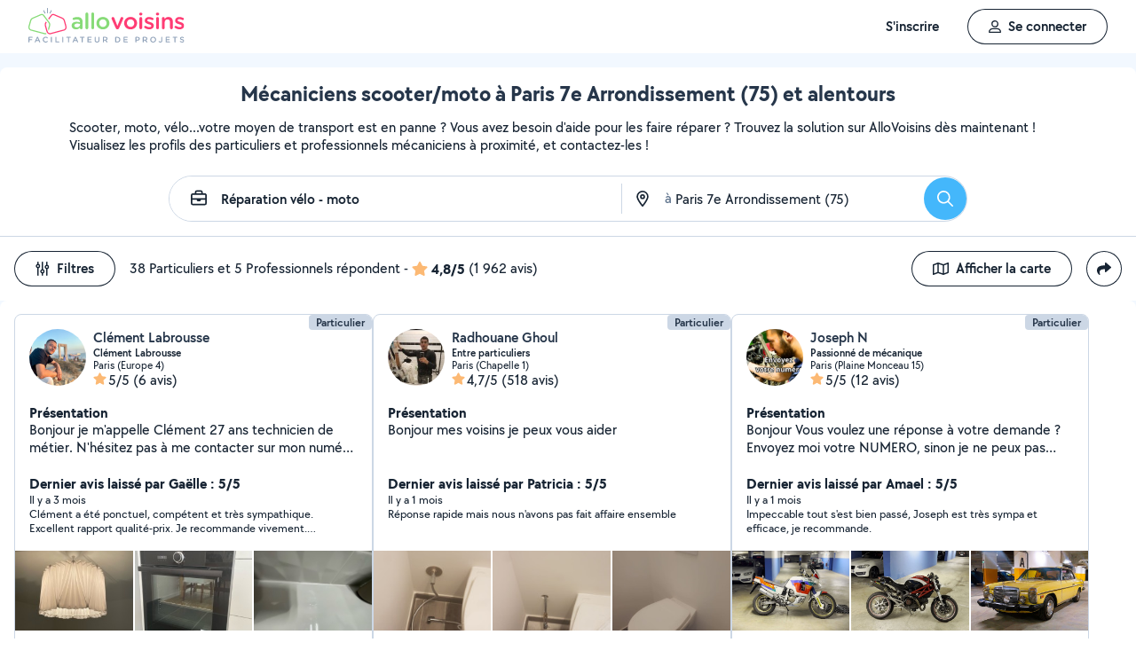

--- FILE ---
content_type: text/html; charset=UTF-8
request_url: https://www.allovoisins.com/v/reparation-velo-moto/paris-7e-arrondissement
body_size: 39509
content:
<!DOCTYPE html>
<html lang="fr-FR">
<head>
    <meta charset="UTF-8">

    <!-- Didomi -->
<script type="text/javascript">(function(){(function(e,i,o){var n=document.createElement("link");n.rel="preconnect";n.as="script";var t=document.createElement("link");t.rel="dns-prefetch";t.as="script";var r=document.createElement("script");r.id="spcloader";r.type="text/javascript";r["async"]=true;r.charset="utf-8";window.didomiConfig=window.didomiConfig||{};window.didomiConfig.sdkPath=window.didomiConfig.sdkPath||o||"https://sdk.privacy-center.org/";const d=window.didomiConfig.sdkPath;var a=d+e+"/loader.js?target_type=notice&target="+i;if(window.didomiConfig&&window.didomiConfig.user){var c=window.didomiConfig.user;var s=c.country;var f=c.region;if(s){a=a+"&country="+s;if(f){a=a+"&region="+f}}}n.href=d;t.href=d;r.src=a;var m=document.getElementsByTagName("script")[0];m.parentNode.insertBefore(n,m);m.parentNode.insertBefore(t,m);m.parentNode.insertBefore(r,m)})("3beb83b3-b225-49c6-924d-90c480c7bab6","eQjGYjdR")})();</script>
    
<script>
window.dataLayer = window.dataLayer || [];
</script>
<!-- Google Tag Manager -->
<script>
    (function(w,d,s,l,i){w[l]=w[l]||[];w[l].push({'gtm.start':
    new Date().getTime(),event:'gtm.js'});var f=d.getElementsByTagName(s)[0],
    j=d.createElement(s),dl=l!='dataLayer'?'&l='+l:'';j.async=true;j.src=
    'https://sst.allovoisins.com/ze16wbarqyu34qy.js?awl='+i.replace(/^GTM-/, '')+dl;f.parentNode.insertBefore(j,f);
    })(window,document,'script','dataLayer','GTM-WN2SZ68');
</script>
<!-- End Google Tag Manager -->

    <base href="https://www.allovoisins.com/">

    <title>Réparation scooter - moto à Paris 7e Arrondissement (75) - AlloVoisins</title>
	<meta property="fb:app_id" content="510588998981501">
	<meta http-equiv="Permissions-Policy" content="camera=(), microphone=()">
	<meta name="viewport" content="width=device-width, height=device-height, initial-scale=1, maximum-scale=5">
	<meta name="author" content="AlloVoisins">
	<meta name="google-play-app" content="app-id=ziapps.ilokyou">
	<meta name="apple-itunes-app" content="app-id=631402465">
	<meta name="msapplication-config" content="none"/>
	<meta name="description" content="Trouvez rapidement un mécanicien pour réparer votre moto ou votre vélo en panne. Postez votre demande en 2 clics... Trouvez rapidement le meilleur particulier ou professionnel en Réparation scooter - moto qu'il vous faut à Paris 7e Arrondissement (75). Postez votre demande en 2 clics ...">
	<meta name="keywords" content="AlloVoisins, demande">
	<meta name="robots" content="index,follow">
	<meta property="og:url" content="https://www.allovoisins.com/v/reparation-velo-moto/paris-7e-arrondissement" >
	<meta property="og:site_name" content="AlloVoisins">
	<meta property="og:type" content="website">
	<meta property="og:title" content="Réparation scooter - moto à Paris 7e Arrondissement (75) - AlloVoisins">
	<meta property="og:description" content="Trouvez rapidement les Mécaniciens scooter/moto qu'il vous faut. Des milliers de particuliers et professionnels répondent à tous vos besoins, parto...">
	<meta property="og:image" content="https://static.allovoisins.com/assets/logos/share/logo-allovoisins-og.png">
	<meta name="twitter:card" content="summary_large_image">
	<meta name="twitter:creator" content="@AlloVoisins">
	<meta name="twitter:site" content="@AlloVoisins">
	<meta name="twitter:title" content="Réparation scooter - moto à Paris 7e Arrondissement (75) - AlloVoisins">
	<meta name="twitter:description" content="Trouvez rapidement les Mécaniciens scooter/moto qu'il vous faut. Des milliers de particuliers et professionnels répondent à tous vos besoins, partout en France.">
	<meta name="twitter:image" content="https://static.allovoisins.com/assets/logos/share/logo-allovoisins-og.png">
	<meta name="google-signin-scope" content="profile email">
	<meta name="google-signin-client_id" content="709712733747-j1fld3bsesnhq3jndil9ep8g606hkhij.apps.googleusercontent.com"><script type="application/ld+json">{"@context":"https:\/\/schema.org","@type":"FAQPage","mainEntity":[{"@type":"Question","name":"Comment trouver un m\u00e9canicien scooter\/moto \u00e0 Paris 7e Arrondissement ?","acceptedAnswer":{"@type":"Answer","text":"<p>Vous cherchez un m\u00e9canicien scooter\/moto pr\u00e8s de chez vous ? S\u00e9lectionnez directement les offreurs de votre choix ou postez votre demande aupr\u00e8s de tous les membres \u00e0 proximit\u00e9 de votre localisation. AlloVoisins vous met en relation avec tous les m\u00e9caniciens scooter\/moto, professionnels et particuliers, \u00e0 Paris 7e Arrondissement, capables de vous r\u00e9pondre rapidement.<\/p>\n                    <p>C\u2019est gratuit, simple et rapide pour r\u00e9aliser tous vos projets !<\/p><a href=\"https:\/\/www.allovoisins.com\/v\/reparation-velo-moto\/paris-7e-arrondissement\">Voir les meilleurs m\u00e9caniciens scooter\/moto<\/a>"}},{"@type":"Question","name":"Comment bien choisir un m\u00e9canicien scooter\/moto \u00e0 Paris 7e Arrondissement ?","acceptedAnswer":{"@type":"Answer","text":"<p>Voici nos conseils :<\/p>\n                    <p>- Indiquez votre besoin en quelques secondes : quel service recherchez-vous ? Est-ce urgent ? Quel type de prestataire, particulier ou professionnel, souhaitez-vous  ? <\/p>\n                    <p>- Consultez la liste de tous les m\u00e9caniciens scooter\/moto, proches de chez vous \u00e0 Paris 7e Arrondissement ! Sur leur profil, consultez les services propos\u00e9s, les photos de leurs r\u00e9alisations, les notes et avis laiss\u00e9s par leurs clients.<\/p>\n                    <p>- Conversez avec les offreurs depuis la messagerie AlloVoisins pour des \u00e9changes s\u00e9curis\u00e9s et efficaces.<\/p>\n                    <p>- Du contrat de prestation au paiement en ligne, en passant par la prise de rendez-vous, l\u2019\u00e9tat des lieux, les devis et les factures : utilisez nos outils gratuits \u00e0 chaque \u00e9tape de votre prestation.<\/p><a href=\"https:\/\/www.allovoisins.com\/v\/reparation-velo-moto\/paris-7e-arrondissement\">Voir les meilleurs m\u00e9caniciens scooter\/moto<\/a>"}},{"@type":"Question","name":"Comment fonctionne AlloVoisins ?","acceptedAnswer":{"@type":"Answer","text":"<p>AlloVoisins c\u2019est la marketplace leader d\u00e9di\u00e9e aux prestations de services et \u00e0 la location de mat\u00e9riel, cr\u00e9\u00e9e en 2013 et pl\u00e9biscit\u00e9e aujourd\u2019hui par une communaut\u00e9 de plus de 4,5 millions de membres, dont 300 000 professionnels. <\/p>\n                   <p>Postez votre demande et trouvez proche de chez vous un particulier ou un professionnel pour r\u00e9aliser toutes vos prestations, du plus petit besoin aux plus grands projets, pour un bon rapport qualit\u00e9\/prix.<\/p>\n                   <p>Facilitez votre quotidien en 3 \u00e9tapes :<\/p>\n                   <p>1. Postez votre demande : indiquez votre besoin en quelques secondes.<\/p>\n                   <p>2. Recevez des r\u00e9ponses d\u2019offreurs particuliers et professionnels en quelques minutes.<\/p>\n                   <p>3. Echangez avec les offreurs depuis la messagerie priv\u00e9e et s\u00e9curis\u00e9e et faites votre choix !<\/p><\/ol>\n                   <p>C\u2019est gratuit et sans commission !<\/p>\n                   <br>\n                   <p>AlloVoisins partout en France : 35 000 communes repr\u00e9sent\u00e9es sur AlloVoisins, du plus petit village \u00e0 la plus grande ville, trouvez un membre \u00e0 proximit\u00e9 de chez vous !<\/p>\n                   <p>Efficace : Une demande post\u00e9e toutes les 10 secondes, 3.6 millions de demandes post\u00e9es par an<\/p>\n                   <p>G\u00e9n\u00e9raliste : 1 250 types de besoins diff\u00e9rents, tout est possible sur AlloVoisins, du plus petit besoin aux plus grands projets.<\/p>\n                   <p>Rapide : 10 minutes pour recevoir une premi\u00e8re r\u00e9ponse \u00e0 votre demande<\/p>\n                   <p>Qualit\u00e9 \/ prix : 4 membres AlloVoisins sur 5* indiquent qu\u2019AlloVoisins propose un bon rapport qualit\u00e9\/prix<\/p>\n                   <p><i>* Donn\u00e9es issues d\u2019une enqu\u00eate AlloVoisins r\u00e9alis\u00e9e sur un \u00e9chantillon de 5 671 personnes interrog\u00e9es (F\u00e9vrier 2024)<\/i><\/p><a href=\"https:\/\/www.allovoisins.com\/comment-ca-marche\">En savoir plus<\/a>"}},{"@type":"Question","name":"Vous cherchez un m\u00e9canicien scooter\/moto en urgence ?","acceptedAnswer":{"@type":"Answer","text":"<p>Sur AlloVoisins, seulement 10 minutes pour recevoir une premi\u00e8re r\u00e9ponse \u00e0 votre demande. Postez votre demande et trouvez en quelques minutes un membre de confiance, autour de chez vous, pour votre besoin urgent de r\u00e9paration v\u00e9lo - moto <\/p>\n                    <p>Consultez les profils des membres, professionnels ou particuliers, qui vous ont contact\u00e9. Pr\u00e9sentation, photos de r\u00e9alisation, expertises, avis : trouvez l'offreur id\u00e9al, adapt\u00e9 \u00e0 votre demande et \u00e0 votre budget.<\/p>\n                    <p>Conversez ensemble depuis la messagerie AlloVoisins pour des \u00e9changes s\u00e9curis\u00e9s et efficaces gr\u00e2ce aux outils int\u00e9gr\u00e9s.<\/p><a href=\"https:\/\/www.allovoisins.com\/v\/reparation-velo-moto\/paris-7e-arrondissement\">Trouver un M\u00e9canicien scooter\/moto en urgence<\/a>"}},{"@type":"Question","name":"Est-ce que AlloVoisins est gratuit ?","acceptedAnswer":{"@type":"Answer","text":"<p>Absolument ! AlloVoisins est un service enti\u00e8rement gratuit et sans aucune commission pour tout utilisateur cherchant un membre, qu\u2019il soit professionnel ou particulier, pour une prestation de service ou une location de mat\u00e9riel. Payez uniquement le prix de la prestation, fix\u00e9 par vous, demandeur, et l\u2019offreur.<\/p>\n                    <p>Vous pouvez r\u00e9aliser le paiement en ligne de la prestation directement sur AlloVoisins, sans aucune commission ni frais bancaires.<\/p><a href=\"https:\/\/www.allovoisins.com\/comment-ca-marche\">En savoir plus<\/a>"}}]}</script><script type="application/ld+json">{"@context":"https:\/\/schema.org","@type":"BreadcrumbList","itemListElement":[{"@type":"ListItem","position":1,"name":"Home","item":"https:\/\/www.allovoisins.com\/https:\/\/www.allovoisins.com\/"},{"@type":"ListItem","position":2,"name":"Prestations de services","item":"https:\/\/www.allovoisins.com\/https:\/\/www.allovoisins.com\/liste-services"},{"@type":"ListItem","position":3,"name":"M\u00e9caniciens scooter\/moto","item":"https:\/\/www.allovoisins.com\/v\/reparation-velo-moto"},{"@type":"ListItem","position":4,"name":"Paris","item":"https:\/\/www.allovoisins.com\/v\/reparation-velo-moto\/paris-75"},{"@type":"ListItem","position":5,"name":"Paris 7e Arrondissement","item":"https:\/\/www.allovoisins.com\/v\/reparation-velo-moto\/paris-7e-arrondissement"}]}</script><script type="application/ld+json">{"@context":"https:\/\/schema.org","@type":"Product","name":"M\u00e9caniciens scooter\/moto - Paris 7e Arrondissement","description":"Trouvez rapidement le meilleur particulier ou professionnel en R\u00e9paration scooter - moto qu'il vous faut \u00e0 Paris 7e Arrondissement (75). Postez votre demande en 2 clics ...","sku":"16054987","url":"https:\/\/www.allovoisins.com\/v\/reparation-velo-moto\/paris-7e-arrondissement","image":"https:\/\/static.allovoisins.com\/images\/doc\/branding\/new_logo\/logo-baseline.svg","brand":{"@context":"https:\/\/schema.org","@type":"Brand","name":"AlloVoisins"},"aggregateRating":{"@type":"AggregateRating","ratingValue":"4.8","reviewCount":"1962","bestRating":5,"worstRating":0}}</script>
    
    <link rel="canonical" href="https://www.allovoisins.com/v/reparation-velo-moto/paris-7e-arrondissement" /><link rel="shortcut icon" type="image/x-icon" href="https://static.allovoisins.com/favicon.ico?c713070828f098ffb0923d7e57e69fab" /><link rel="shortcut icon" type="image/png" href="https://static.allovoisins.com/favicon.png"/><link rel="apple-touch-icon" href="https://static.allovoisins.com/images/apple_touch_icone.png"><link rel='stylesheet' href='https://static.allovoisins.com/dist/css/minified_ac2a02abb5c92a9b41ac.min.css?c713070828f098ffb0923d7e57e69fab'>
    <script>
                         localStorage.removeItem('vuex');

         if (typeof window.data == "undefined") {
             window.data = {};
         }

         window.base_url = 'https://www.allovoisins.com/';
         window.static_url = 'https://static.allovoisins.com/';
         window.maps_url = 'https://tile.allovoisins.com/styles/osm/{z}/{x}/{y}.png';

         window.user = {
             signed_in: false,
             auth_token: '',
         };

         
        let disable_facebook_connect = false;

        let AV_WIDGET_CONFIG = {
            facebookSignupEnabled: true,
            WidgetContainer: 'widget-allovoisins-modal',
            googleSignupEnabled: true,
            appleSignupEnabled: false,
            successRedirectUrl: 'https://www.allovoisins.com/'
        };

        
        
        
        
        
        
        
        
            </script>

        <script>
        window.ip = "3.19.208.175";window.geoloc_type = "";
    </script>

            <script async src="https://static.allovoisins.com/dist/js/seo_disconnected_4dc746768a4ede49d3a6.js?c713070828f098ffb0923d7e57e69fab"></script>
    
    
    
    <script src="https://kit.fontawesome.com/6ca443607f.js" crossorigin="anonymous"></script>
    <script src="https://static.allovoisins.com/dist/js/tracking_helpers_8d606ce0b23722be7165.js?c713070828f098ffb0923d7e57e69fab"></script>
</head>
<body class="not_logged is_loading page_seo">
<input type="hidden" name="csrf_token" value="4f9b8b8b25f68e127be985320b7906a0"/>


<script>
    document.addEventListener('DOMContentLoaded', () => {
            document.body.appendChild(document.createElement('script')).src = "https://static.allovoisins.com/dist/js/seo_vue_modal_container_1a85895b8d1322fc6fc9.js?c713070828f098ffb0923d7e57e69fab";
    })
</script>

<div class="ily-main-container">
    <div id="menubar" class="menubar">
    <div id="menubar--layout" class="menubar--container pd-hz-xl">
        <div id="menubar__logo" class="menubar__logo inactive">
            <a href="https://www.allovoisins.com/" title="AlloVoisins - Marketplace de prestations de services et de location de matériel">
                                    <img
                        src="https://static.allovoisins.com/assets/logos/part/logo-allovoisins-baseline.svg"
                        alt="AlloVoisins - Marketplace de prestations de services et de location de matériel"
                        class="menubar__logoPicture"
                        width="180px"
                        height="40px">
                            </a>
                    </div>

        <nav class="menubar__navWrapper">
            <ul class="menubar__navList">
                                    <li id="menubar-burger-sign-up" class="menubar__navItem hide-mobile-tablet">
                                                    <button
                                data-mtm-category="inscription"
                                data-mtm-action="clic"
                                data-widget="onboarding"
                                class="btn btn--white btn--medium"
                                type="button">
                                    <span>S'inscrire</span>
                            </button>
                                            </li>
                    <li id="menubar-burger-sign-in" class="menubar__navItem hide-mobile-tablet mg-left-s">
                        <button class="btn btn--medium btn--dark btn--ghost flex flex-vertical-center flex-center"
                                data-mtm-category="connexion"
                                data-mtm-action="clic"
                                data-widget="signin">
                            <svg class="mg-right-s" width="14" height="16">
                                <use href="https://www.allovoisins.com/dist/assets/sprite-disconnected.svg#regular-user"></use>
                            </svg>
                            <span>Se connecter</span>
                        </button>
                    </li>
                            </ul>
        </nav>

                    <div id="menubar__mobileNav" class="menubar__mobileNav bg-neutral-00">
                <div class="menubar__mobileNavActions">
                    <svg id="menubar__mobileActionDropdown"
                         class="menubar__mobileNavAction menubar__mobileActionDropdown mg-left-l">
                        <use href="https://www.allovoisins.com/dist/assets/sprite-disconnected.svg#regular-bars"></use>
                    </svg>
                </div>
            </div>
                <div id="menubar__mobileNavDropdown" class="menubar__mobileNavDropdown">
            <ul class="menubar__navListMobile pd-xl">
                                    <li class="menubar__navItem"><a class="pd-vt-s" href="https://www.allovoisins.com/">Accueil</a></li>
                                                    <li class="menubar__navItem">
                        <button class="pd-vt-s text-left pointer"
                                data-mtm-category="inscription"
                                data-mtm-action="clic"
                                data-widget="onboarding"
                                style="padding-left: 0 !important;">
                            <span>Inscription</span>
                        </button>
                    </li>
                    <li class="menubar__navItem">
                        <button class="flex flex-vertical-center pd-vt-s text-left pointer"
                                data-mtm-category="connexion"
                                data-mtm-action="clic"
                                data-widget="signin"
                                style="padding-left: 0 !important;">
                            <svg class="mg-right-s" width="14" height="16">
                                <use href="https://www.allovoisins.com/dist/assets/sprite-disconnected.svg#regular-user"></use>
                            </svg>
                            <span>Connexion</span>
                        </button>
                    </li>
                            </ul>
        </div>
    </div>
</div>

<script>
    if (document.readyState !== "loading") {
        runMenubarOnStart();
    } else {
        document.addEventListener("DOMContentLoaded", () => {
            runMenubarOnStart();
        });
    }

    const setLoaderInCTA = (button) => {
        button.classList.add('is-loading');
        button.classList.add('unclickable');

        Array.from(button.children).forEach((el) => {
            el.style.opacity = '0';
        });

        const spinner = button.querySelector('.spinner');
        if (!spinner) {
            const newSpinner = document.createElement('span');
            newSpinner.style.position = 'absolute';
            newSpinner.className = 'spinner';

            button.appendChild(newSpinner);
        } else {
            spinner.style.opacity = '1';
        }
    };

    function runMenubarOnStart() {
        window.isWidgetNotInitiatedYet = true;

        const widgetElements = document.querySelectorAll('[data-widget]');
        widgetElements.forEach((el) => {
            el.addEventListener('click', () => {
                setLoaderInCTA(el);

                // Flag it as clicked to get it in widgetOnboarding if script is not loaded yet
                if (window.isWidgetNotInitiatedYet && !el.getAttribute('data-widget-clicked')) {
                    el.setAttribute('data-widget-clicked', 'true');
                }
            })
        });


        const mobileActionDropdown = document.getElementById('menubar__mobileActionDropdown');
        if (mobileActionDropdown) {
            mobileActionDropdown.addEventListener('click', function (){
                document.getElementById('menubar__mobileNavDropdown').classList.toggle('menubar_active')
            })
        }

        window.addEventListener("resize", function() {
          const viewportWidth = window.innerWidth || document.documentElement.clientWidth;

          if (viewportWidth > 992) {
            document.body.style.overflowY = "";
            document.body.style.position = "";
          }
        });
    }
</script>
    <div id="mobile_menu_overlay"></div>

    <div id="js_vue_modal_container">
        <seo-sharing></seo-sharing>
        <unable-to-connect></unable-to-connect>
    </div>

    <div id="fb-root"></div>
<div class="bg-neutral-10 full-width relative seo-listing">
    <div class="container-listing-seo container-intro bg-neutral-00 text-center br-top-s pd border--bottom">
        <div class="flex flex-start flex-space-between pd-bottom">
            <h1 class="title-seo-h1 text-center full-width">Mécaniciens scooter/moto à Paris 7e Arrondissement (75) et alentours</h1>
            <div id="js-sub-menu" class="hide-laptop-desktop-widescreen">
                <seo-sub-menu>
                    <div class="js_open_sub_menu">
                        <svg width="4" height="16" class="text-neutral-100">
                            <use
                                href="https://www.allovoisins.com/dist/assets/sprite-disconnected.svg#solid-ellipsis-vertical"></use>
                        </svg>
                    </div>
                </seo-sub-menu>
            </div>
        </div>
        <p class="text-container-intro mg-auto text-left mg-bottom-l text-16 hide-mobile-tablet">Scooter, moto, vélo...votre moyen de transport est en panne ? Vous avez besoin d'aide pour les faire réparer ? Trouvez la solution sur AlloVoisins dès maintenant ! Visualisez les profils des particuliers et professionnels mécaniciens à proximité, et contactez-les !</p>
        <p class="text-container-intro mg-auto text-left mg-bottom-l text-16 hide-desktop">Visualisez les profils des particuliers et professionnels mécaniciens à proximité, et contactez-les !</p>
                <form id="js-form-neighbors-search" method="get" class="container-search text-center flex flex-vertical-center flex-space-between bg-white hide-mobile-tablet">
            <label
                 id="autocomplete-search-category"
                 class="search-input search-input-category flex flex-vertical-center relative bg-white pd-left-l pointer">
                <span id="search-input-category-icon" class="pd-right">
                    <svg width="18" height="18" class="search-mobile-icon text-neutral-100">
                        <use
                            href="https://www.allovoisins.com/dist/assets/sprite-disconnected.svg#regular-briefcase"></use>
                    </svg>
                    <span class="iconav iconav-loading" style="display: none;"></span>
                </span>
                <input type="text" name="category_autocomplete" class="category-input semibold" placeholder="Métier, Catégorie, Prestation, ..." value="Réparation vélo - moto">
            </label>
            <label
                 id="autocomplete-search-city"
                 class="search-input search-input-city flex flex-vertical-center relative bg-white pointer">
                <span id="search-input-city-icon" class="flex flex-vertical-center pd-hz-xs">
                    <svg width="18" height="18" class="search-mobile-icon text-neutral-100">
                        <use
                            href="https://www.allovoisins.com/dist/assets/sprite-disconnected.svg#regular-location-dot"></use>
                    </svg>
                    <span class="iconav iconav-loading" style="display: none; width: 18px"></span>
                    <span class="text-16 mg-left">à</span>
                </span>
                <input type="text" name="district_autocomplete" placeholder="Ex : Paris"  value="Paris 7e Arrondissement (75)">
            </label>
            <button type="submit" class="btn btn--blue btn--large btn--rounded pointer flex-no-shrink">
                <svg width="18" height="18" class="text-neutral-00">
                    <use
                        href="https://www.allovoisins.com/dist/assets/sprite-disconnected.svg#regular-magnifying-glass"></use>
                </svg>
                <span class="sr-only">Rechercher</span>
            </button>
        </form>

        <div id="av-seo-search-popup" class="hide-laptop-desktop-widescreen">
            <seo-search-popup category_name="Réparation vélo - moto"
                              district_name="Paris 7e Arrondissement (75)"
                              :category_id="160"
                              :district_id="54987">
                <div class="js_open_search_popup js-form-neighbors-search-mobile flex flex-vertical-center flex-space-between border--neutral-30 br-xxl">
                    <div class="search-input search-input-category flex flex-column relative pd-left-l pointer">
                        <p class="text-16 semibold text-left">Réparation vélo - moto</p>
                        <p class="text-11 text-neutral-60 text-left">à Paris 7e Arrondissement (75)</p>
                    </div>

                    <button type="submit" class="btn btn--blue btn--large btn--rounded pointer flex-no-shrink">
                        <svg width="18" height="18" class="text-neutral-00">
                            <use
                                href="https://www.allovoisins.com/dist/assets/sprite-disconnected.svg#regular-magnifying-glass"></use>
                        </svg>
                        <span class="sr-only">Rechercher</span>
                    </button>
                </div>
            </seo-search-popup>
        </div>
    </div>
    
        <div class="container-listing-seo listing-filters flex flex-space-between bg-neutral-00 pd">
        <div class="flex flex-vertical-center">
            <div id="av-seo-filter">
                <seo-filters pro_filter="" :listing_part_count="38" :listing_pro_count="5">
                    <button
                        class="js_open_seo_filters btn btn--cancel btn--ghost btn--medium mg-right hide-mobile-tablet">
                        <svg width="16" height="18" class="text-neutral-100 mg-right-s">
                            <use
                                href="https://www.allovoisins.com/dist/assets/sprite-disconnected.svg#regular-sliders-up"></use>
                        </svg>
                        <span>Filtres</span>
                    </button>
                </seo-filters>
            </div>
            <div class="flex flex-vertical-center flex-wrap">
                <p>38 Particuliers et 5 Professionnels répondent</p>
                <p class="flex flex-vertical-center flex-wrap">&nbsp-<svg width="18" height="16" class="text-yellow mg-hz-xs">
                    <use
                        href="https://www.allovoisins.com/dist/assets/sprite-disconnected.svg#solid-star"></use>
                </svg><span class="bold mg-right-xs">4,8/5</span><span>(1 962 avis)</span></p>
            </div>
        </div>
        <div class="flex flex-vertical-center">
                            <button type="button" class="js_open_map_listing desktop btn btn--cancel btn--ghost btn--medium mg-right hide-mobile-tablet"
                    data-mtm
                    data-mtm-category="seo_map_listing"
                    data-mtm-action="ouverture_carte">
                    <svg width="18" height="16" class="text-neutral-100 mg-right-s">
                        <use
                            href="https://www.allovoisins.com/dist/assets/sprite-disconnected.svg#regular-map"></use>
                    </svg>
                    <span>Afficher la carte</span>
                </button>
                        <button
                class="js_open_seo_sharing btn btn--cancel btn--ghost btn--medium btn--rounded hide-mobile-tablet">
                <svg width="16" height="16" class="text-neutral-100">
                    <use
                        href="https://www.allovoisins.com/dist/assets/sprite-disconnected.svg#solid-share"></use>
                </svg>
            </button>
        </div>
    </div>
    
    <div
        class="js_hide_when_map_opened container-listing-seo wrapper-listing flex flex-space-between relative bg-neutral-00 br-s pd-top-space-1">
        <div class="container-listing flex flex-gap-hz flex-gap-vt-xs flex-wrap full-width relative pd-hz">
                                                    
                                        <div class="user-card">
                                                            <div class="full-width" style="height:14px;"></div>
                                                        <div id="4492151"
                                 onclick="open_profile('https://www.allovoisins.com/p/clementlabrousse')"
                                 class="border--neutral-20 bg-white br-s relative flex flex-column flex-space-between overflow-hidden pointer">
                                <div class="user-card-content relative flex flex-column flex-space-between full-height">
                                    
                                    <div class="absolute absolute-top absolute-right">
                                                                                                                        <span class="badge badge--small badge--light-grey">Particulier</span>
                                        
                                    </div>
                                    <div
                                        class="user-card-header pd flex flex-wrap flex-space-between flex-vertical-center">
                                        <div class="user-infos flex full-width"
                                             data-score="74">
                                            <div class="user-card-avatar mg-right-s relative flex-no-shrink">
                                                <img
                                                    src="https://static.allovoisins.com/uploads/u/avatars/f/4/c/f4c05dd967_4492151_m.jpg"
                                                    alt="avatar"
                                                    loading="lazy"
                                                    class="user-avatar">
                                                                                            </div>
                                            <div class="user-card-infos flex flex-column overflow-hidden">
                                                                                                <a href="https://www.allovoisins.com/p/clementlabrousse"
                                                   onclick="open_profile('https://www.allovoisins.com/p/clementlabrousse')"
                                                   class="text-16 semibold cut-text">
                                                    <span>Clément Labrousse</span>
                                                </a>
                                                                                                <p class="text-12 semibold cut-text">Clément Labrousse</p>
                                                <p class="text-12 cut-text">Paris (Europe 4)</p>
                                                <p class="text-16 flex flex-vertical-center"
                                                   onclick="open_profile('https://www.allovoisins.com/p/clementlabrousse', '#avis')">
                                                    <span
                                                        class="average-ranking text-neutral-100"><svg class="text-yellow" width="15" height="14"><use href="https://www.allovoisins.com/dist/assets/sprite-disconnected.svg#solid-star"></use></svg><span class="mg-left-xxs">5/5</span></span>&nbsp;
                                                                                                        <span>(6 avis)</span>
                                                                                                    </p>
                                            </div>
                                        </div>
                                        <div class="user-card-presentation relative mg-vt">
                                            <p class="text-16 bold">Présentation</p>
                                            <div class="flex flex-space-between">
                                                <p class="text-16 presentation-text relative break-word overflow-hidden">Bonjour je m'appelle Clément 27 ans technicien de métier.
N'hésitez pas à me contacter sur mon numéro de téléphone.
Je suis bien outillé, c'est pour cela que je vous propose mes services pour effectuer vos interventions dans les meilleurs conditions.
Je reste à votre disposition pour toutes autres questions. 

Au plaisir à bientôt 

cordialement 
Clément</p>
                                            </div>
                                        </div>

                                        <div class="user-card-latest-rating">
                                            <div class="flex flex-space-beteen">
                                                <p class="col flex-wrap">
                                                                                                        <span class="bold">Dernier avis laissé par Gaëlle : 5/5</span>
                                                    <span class="block break text-13">Il y a 3 mois</span>
                                                                                                    </p>
                                            </div>
                                                                                        <div class="flex flex-space-between">
                                                <p class="comment-text break-word text-13">  Clément a été ponctuel, compétent et très sympathique. Excellent rapport qualité-prix. Je recommande vivement. Encore merci! </p>
                                            </div>
                                                                                    </div>
                                    </div>

                                    <div
                                        class="user-card-body full-height ">
                                        <div class="user-card-photos flex flex-center"
                                             onclick="open_profile('https://www.allovoisins.com/p/clementlabrousse', '#photos')"
                                             id="js_lightgallery_seo_4492151">
                                                                                                                                    <div class="js_lightgallery__item photo-container text-neutral-00">
                                                <img
                                                    src="https://static.allovoisins.com/uploads/u/galleries/b/3/8/b388169649_545905_s.jpg"
                                                    alt="Photo de galerie - Lustre ikea installé à bonne hauteur pour le client"
                                                    loading="lazy"
                                                    width="140"
                                                    height="90"/>
                                            </div>
                                                                                                                                                                                <div class="js_lightgallery__item photo-container text-neutral-00">
                                                <img
                                                    src="https://static.allovoisins.com/uploads/u/galleries/f/a/1/fa10ee72d1_545907_s.jpg"
                                                    alt="Photo de galerie - Four Brandt réception puis installé "
                                                    loading="lazy"
                                                    width="140"
                                                    height="90"/>
                                            </div>
                                                                                                                                                                                <div class="js_lightgallery__item photo-container text-neutral-00">
                                                <img
                                                    src="https://static.allovoisins.com/uploads/u/galleries/5/5/7/557295421c_545908_s.jpg"
                                                    alt="Photo de galerie - Joint de douche "
                                                    loading="lazy"
                                                    width="140"
                                                    height="90"/>
                                            </div>
                                                                                                                                </div>
                                                                                <div class="user-card-hashtags pd flex flex-space-between">
                                                                                        <span
                                                class="badge badge--lighter-grey text-12 mg-right-s semibold flex-no-shrink">Réparation de deux-roues</span>
                                                                                    </div>
                                                                            </div>
                                </div>

                                                                <div class="user-card-footer text-center full-width flex flex-center mg-bottom">
                                    <button type="button"
                                            onclick="open_profile('https://www.allovoisins.com/p/clementlabrousse')"
                                            class="btn btn--dark btn--ghost btn--medium mg-right-s">
                                        <span>Voir le profil</span>
                                    </button>
                                    <button
                                        type="button"
                                        class="btn btn--dark btn--medium mg-right-s open-private-search"
                                        data-user_id="4492151"
                                        data-object_id="5428"
                                        data-category_id="160"
                                        data-category_type="2"
                                        data-user_display_name="Clément"
                                        data-from-context="seo_listing"
                                        data-user_avatar_url="https://static.allovoisins.com/uploads/u/avatars/f/4/c/f4c05dd967_4492151_s.jpg"
                                    >
                                        <svg width="18" height="18" class="mg-right-xs text-neutral-00">
                                            <use
                                                href="https://www.allovoisins.com/dist/assets/sprite-disconnected.svg#regular-comment-dots"></use>
                                        </svg>
                                        <span>Contacter</span>
                                    </button>
                                </div>
                                                            </div>
                        </div>
                                                    
                                        <div class="user-card">
                                                            <div class="full-width" style="height:14px;"></div>
                                                        <div id="2823527"
                                 onclick="open_profile('https://www.allovoisins.com/p/radhouaneghoul')"
                                 class="border--neutral-20 bg-white br-s relative flex flex-column flex-space-between overflow-hidden pointer">
                                <div class="user-card-content relative flex flex-column flex-space-between full-height">
                                    
                                    <div class="absolute absolute-top absolute-right">
                                                                                                                        <span class="badge badge--small badge--light-grey">Particulier</span>
                                        
                                    </div>
                                    <div
                                        class="user-card-header pd flex flex-wrap flex-space-between flex-vertical-center">
                                        <div class="user-infos flex full-width"
                                             data-score="69">
                                            <div class="user-card-avatar mg-right-s relative flex-no-shrink">
                                                <img
                                                    src="https://static.allovoisins.com/uploads/u/avatars/7/2/e/72e977b908_2823527_m.jpg"
                                                    alt="avatar"
                                                    loading="lazy"
                                                    class="user-avatar">
                                                                                            </div>
                                            <div class="user-card-infos flex flex-column overflow-hidden">
                                                                                                <a href="https://www.allovoisins.com/p/radhouaneghoul"
                                                   onclick="open_profile('https://www.allovoisins.com/p/radhouaneghoul')"
                                                   class="text-16 semibold cut-text">
                                                    <span>Radhouane Ghoul</span>
                                                </a>
                                                                                                <p class="text-12 semibold cut-text">Entre particuliers</p>
                                                <p class="text-12 cut-text">Paris (Chapelle 1)</p>
                                                <p class="text-16 flex flex-vertical-center"
                                                   onclick="open_profile('https://www.allovoisins.com/p/radhouaneghoul', '#avis')">
                                                    <span
                                                        class="average-ranking text-neutral-100"><svg class="text-yellow" width="15" height="14"><use href="https://www.allovoisins.com/dist/assets/sprite-disconnected.svg#solid-star"></use></svg><span class="mg-left-xxs">4,7/5</span></span>&nbsp;
                                                                                                        <span>(518 avis)</span>
                                                                                                    </p>
                                            </div>
                                        </div>
                                        <div class="user-card-presentation relative mg-vt">
                                            <p class="text-16 bold">Présentation</p>
                                            <div class="flex flex-space-between">
                                                <p class="text-16 presentation-text relative break-word overflow-hidden">Bonjour mes voisins je peux vous aider</p>
                                            </div>
                                        </div>

                                        <div class="user-card-latest-rating">
                                            <div class="flex flex-space-beteen">
                                                <p class="col flex-wrap">
                                                                                                        <span class="bold">Dernier avis laissé par Patricia : 5/5</span>
                                                    <span class="block break text-13">Il y a 1 mois</span>
                                                                                                    </p>
                                            </div>
                                                                                        <div class="flex flex-space-between">
                                                <p class="comment-text break-word text-13">Réponse rapide mais nous n'avons pas fait affaire ensemble </p>
                                            </div>
                                                                                    </div>
                                    </div>

                                    <div
                                        class="user-card-body full-height ">
                                        <div class="user-card-photos flex flex-center"
                                             onclick="open_profile('https://www.allovoisins.com/p/radhouaneghoul', '#photos')"
                                             id="js_lightgallery_seo_2823527">
                                                                                                                                    <div class="js_lightgallery__item photo-container text-neutral-00">
                                                <img
                                                    src="https://static.allovoisins.com/uploads/u/galleries/6/4/2/6427bfdfef_875319_s.jpg"
                                                    alt="Photo de galerie - Installation de douchette "
                                                    loading="lazy"
                                                    width="140"
                                                    height="90"/>
                                            </div>
                                                                                                                                                                                <div class="js_lightgallery__item photo-container text-neutral-00">
                                                <img
                                                    src="https://static.allovoisins.com/uploads/u/galleries/6/e/b/6eb7f30b44_875316_s.jpg"
                                                    alt="Photo de galerie - Installation de douchette "
                                                    loading="lazy"
                                                    width="140"
                                                    height="90"/>
                                            </div>
                                                                                                                                                                                <div class="js_lightgallery__item photo-container text-neutral-00">
                                                <img
                                                    src="https://static.allovoisins.com/uploads/u/galleries/0/b/f/0bf7264333_875314_s.jpg"
                                                    alt="Photo de galerie - Installation de douchette"
                                                    loading="lazy"
                                                    width="140"
                                                    height="90"/>
                                            </div>
                                                                                                                                </div>
                                                                                <div class="user-card-hashtags pd flex flex-space-between">
                                                                                        <span
                                                class="badge badge--lighter-grey text-12 mg-right-s semibold flex-no-shrink">Réparation de scooter</span>
                                                                                        <span
                                                class="badge badge--lighter-grey text-12 mg-right-s semibold truncate-all-1">Réparation de deux-roues</span>
                                                                                    </div>
                                                                            </div>
                                </div>

                                                                <div class="user-card-footer text-center full-width flex flex-center mg-bottom">
                                    <button type="button"
                                            onclick="open_profile('https://www.allovoisins.com/p/radhouaneghoul')"
                                            class="btn btn--dark btn--ghost btn--medium mg-right-s">
                                        <span>Voir le profil</span>
                                    </button>
                                    <button
                                        type="button"
                                        class="btn btn--dark btn--medium mg-right-s open-private-search"
                                        data-user_id="2823527"
                                        data-object_id="5428"
                                        data-category_id="160"
                                        data-category_type="2"
                                        data-user_display_name="Radhouane"
                                        data-from-context="seo_listing"
                                        data-user_avatar_url="https://static.allovoisins.com/uploads/u/avatars/7/2/e/72e977b908_2823527_s.jpg"
                                    >
                                        <svg width="18" height="18" class="mg-right-xs text-neutral-00">
                                            <use
                                                href="https://www.allovoisins.com/dist/assets/sprite-disconnected.svg#regular-comment-dots"></use>
                                        </svg>
                                        <span>Contacter</span>
                                    </button>
                                </div>
                                                            </div>
                        </div>
                                                    
                                        <div class="user-card">
                                                            <div class="full-width" style="height:14px;"></div>
                                                        <div id="4475402"
                                 onclick="open_profile('https://www.allovoisins.com/p/josephn-1')"
                                 class="border--neutral-20 bg-white br-s relative flex flex-column flex-space-between overflow-hidden pointer">
                                <div class="user-card-content relative flex flex-column flex-space-between full-height">
                                    
                                    <div class="absolute absolute-top absolute-right">
                                                                                                                        <span class="badge badge--small badge--light-grey">Particulier</span>
                                        
                                    </div>
                                    <div
                                        class="user-card-header pd flex flex-wrap flex-space-between flex-vertical-center">
                                        <div class="user-infos flex full-width"
                                             data-score="53">
                                            <div class="user-card-avatar mg-right-s relative flex-no-shrink">
                                                <img
                                                    src="https://static.allovoisins.com/uploads/u/avatars/c/3/5/c3557c0743_4475402_m.jpg"
                                                    alt="avatar"
                                                    loading="lazy"
                                                    class="user-avatar">
                                                                                            </div>
                                            <div class="user-card-infos flex flex-column overflow-hidden">
                                                                                                <a href="https://www.allovoisins.com/p/josephn-1"
                                                   onclick="open_profile('https://www.allovoisins.com/p/josephn-1')"
                                                   class="text-16 semibold cut-text">
                                                    <span>Joseph N</span>
                                                </a>
                                                                                                <p class="text-12 semibold cut-text">Passionné de mécanique</p>
                                                <p class="text-12 cut-text">Paris (Plaine Monceau 15)</p>
                                                <p class="text-16 flex flex-vertical-center"
                                                   onclick="open_profile('https://www.allovoisins.com/p/josephn-1', '#avis')">
                                                    <span
                                                        class="average-ranking text-neutral-100"><svg class="text-yellow" width="15" height="14"><use href="https://www.allovoisins.com/dist/assets/sprite-disconnected.svg#solid-star"></use></svg><span class="mg-left-xxs">5/5</span></span>&nbsp;
                                                                                                        <span>(12 avis)</span>
                                                                                                    </p>
                                            </div>
                                        </div>
                                        <div class="user-card-presentation relative mg-vt">
                                            <p class="text-16 bold">Présentation</p>
                                            <div class="flex flex-space-between">
                                                <p class="text-16 presentation-text relative break-word overflow-hidden">Bonjour

Vous voulez une réponse à votre demande ? Envoyez moi votre NUMERO, sinon je ne peux pas répondre.
Merci de préciser le modèle, l'année, le moteur etc.

Je vous propose mes services en mécanique moto et voiture :

- Moto : remise en route, entretien et restauration de motos, anciennes et récentes.
J'interviens sur toutes les marques, parmi lesquelles Honda, Suzuki, Yamaha et Ducati principalement.
Pas de scooter ( courroies, variateur, dépannage etc ) sauf exception ( vidange, filtres, plaquettes ), ni montage de pneus.

- Voiture : vidange, filtres, disques et plaquettes de frein, batterie, bougie, injecteur, passage au diagnostic etc.
J'interviens sur toutes les marques et j'ai une bonne connaissance de Mercedes, surtout avant 2014.

Je filme l'intervention et vous envoie la vidéo après.

Autres services :
- Réparation ou restauration de pièces individuelles ( freins, carburateurs, moteurs ... ).
- Gardiennage et detailling.
- Cours / formation de mécanique.</p>
                                            </div>
                                        </div>

                                        <div class="user-card-latest-rating">
                                            <div class="flex flex-space-beteen">
                                                <p class="col flex-wrap">
                                                                                                        <span class="bold">Dernier avis laissé par Amael : 5/5</span>
                                                    <span class="block break text-13">Il y a 1 mois</span>
                                                                                                    </p>
                                            </div>
                                                                                        <div class="flex flex-space-between">
                                                <p class="comment-text break-word text-13">Impeccable tout s'est bien passé, Joseph est très sympa et efficace, je recommande.</p>
                                            </div>
                                                                                    </div>
                                    </div>

                                    <div
                                        class="user-card-body full-height ">
                                        <div class="user-card-photos flex flex-center"
                                             onclick="open_profile('https://www.allovoisins.com/p/josephn-1', '#photos')"
                                             id="js_lightgallery_seo_4475402">
                                                                                                                                    <div class="js_lightgallery__item photo-container text-neutral-00">
                                                <img
                                                    src="https://static.allovoisins.com/uploads/u/galleries/2/7/a/27ac8fad4e_1708347_s.jpg"
                                                    alt="Photo de galerie - Honda XRV 750 Africa Twin après entretien"
                                                    loading="lazy"
                                                    width="140"
                                                    height="90"/>
                                            </div>
                                                                                                                                                                                <div class="js_lightgallery__item photo-container text-neutral-00">
                                                <img
                                                    src="https://static.allovoisins.com/uploads/u/galleries/b/f/2/bf2b8a9bf5_1701096_s.jpg"
                                                    alt="Photo de galerie - Ducati Monster 1100 après entretien"
                                                    loading="lazy"
                                                    width="140"
                                                    height="90"/>
                                            </div>
                                                                                                                                                                                <div class="js_lightgallery__item photo-container text-neutral-00">
                                                <img
                                                    src="https://static.allovoisins.com/uploads/u/galleries/7/8/5/785157bc42_1708343_s.jpg"
                                                    alt="Photo de galerie - Mercedes 280 C W114 après restauration partielle"
                                                    loading="lazy"
                                                    width="140"
                                                    height="90"/>
                                            </div>
                                                                                                                                </div>
                                                                                <div class="user-card-hashtags pd flex flex-space-between">
                                                                                        <span
                                                class="badge badge--lighter-grey text-12 mg-right-s semibold flex-no-shrink">Réparation de deux-roues</span>
                                                                                        <span
                                                class="badge badge--lighter-grey text-12 mg-right-s semibold truncate-all-1">Vidange de deux-roues</span>
                                                                                    </div>
                                                                            </div>
                                </div>

                                                                <div class="user-card-footer text-center full-width flex flex-center mg-bottom">
                                    <button type="button"
                                            onclick="open_profile('https://www.allovoisins.com/p/josephn-1')"
                                            class="btn btn--dark btn--ghost btn--medium mg-right-s">
                                        <span>Voir le profil</span>
                                    </button>
                                    <button
                                        type="button"
                                        class="btn btn--dark btn--medium mg-right-s open-private-search"
                                        data-user_id="4475402"
                                        data-object_id="5428"
                                        data-category_id="160"
                                        data-category_type="2"
                                        data-user_display_name="Joseph"
                                        data-from-context="seo_listing"
                                        data-user_avatar_url="https://static.allovoisins.com/uploads/u/avatars/c/3/5/c3557c0743_4475402_s.jpg"
                                    >
                                        <svg width="18" height="18" class="mg-right-xs text-neutral-00">
                                            <use
                                                href="https://www.allovoisins.com/dist/assets/sprite-disconnected.svg#regular-comment-dots"></use>
                                        </svg>
                                        <span>Contacter</span>
                                    </button>
                                </div>
                                                            </div>
                        </div>
                                                    
                                        <div class="user-card">
                                                            <div class="full-width" style="height:14px;"></div>
                                                        <div id="6617965"
                                 onclick="open_profile('https://www.allovoisins.com/p/filipedearaujopereira')"
                                 class="border--neutral-20 bg-white br-s relative flex flex-column flex-space-between overflow-hidden pointer">
                                <div class="user-card-content relative flex flex-column flex-space-between full-height">
                                    
                                    <div class="absolute absolute-top absolute-right">
                                                                                                                        <span class="badge badge--small badge--light-grey">Particulier</span>
                                        
                                    </div>
                                    <div
                                        class="user-card-header pd flex flex-wrap flex-space-between flex-vertical-center">
                                        <div class="user-infos flex full-width"
                                             data-score="45">
                                            <div class="user-card-avatar mg-right-s relative flex-no-shrink">
                                                <img
                                                    src="https://static.allovoisins.com/uploads/u/avatars/4/e/e/4ee240e702_6617965_m.jpg"
                                                    alt="avatar"
                                                    loading="lazy"
                                                    class="user-avatar">
                                                                                            </div>
                                            <div class="user-card-infos flex flex-column overflow-hidden">
                                                                                                <a href="https://www.allovoisins.com/p/filipedearaujopereira"
                                                   onclick="open_profile('https://www.allovoisins.com/p/filipedearaujopereira')"
                                                   class="text-16 semibold cut-text">
                                                    <span>Filipe De Araujo Pereira </span>
                                                </a>
                                                                                                <p class="text-12 semibold cut-text">Mécanicien 2 roues et Auto</p>
                                                <p class="text-12 cut-text">Paris (Plaine Monceau 2)</p>
                                                <p class="text-16 flex flex-vertical-center"
                                                   onclick="open_profile('https://www.allovoisins.com/p/filipedearaujopereira', '#avis')">
                                                    <span
                                                        class="average-ranking text-neutral-100"><svg class="text-yellow" width="15" height="14"><use href="https://www.allovoisins.com/dist/assets/sprite-disconnected.svg#solid-star"></use></svg><span class="mg-left-xxs">5/5</span></span>&nbsp;
                                                                                                        <span>(2 avis)</span>
                                                                                                    </p>
                                            </div>
                                        </div>
                                        <div class="user-card-presentation relative mg-vt">
                                            <p class="text-16 bold">Présentation</p>
                                            <div class="flex flex-space-between">
                                                <p class="text-16 presentation-text relative break-word overflow-hidden">Entretien / réparation / dépannage / pose d'accessoires.
Je suis spécialisé en carburation moto.
Je suis également diplômé en mécanique voiture, spécialisé en marques françaises.

Je peux me déplacer ou sinon vous pouvez me déposer votre véhicule.</p>
                                            </div>
                                        </div>

                                        <div class="user-card-latest-rating">
                                            <div class="flex flex-space-beteen">
                                                <p class="col flex-wrap">
                                                                                                        <span class="bold">Dernier avis laissé par Thierry : 5/5</span>
                                                    <span class="block break text-13">Il y a plus de 6 mois</span>
                                                                                                    </p>
                                            </div>
                                                                                        <div class="flex flex-space-between">
                                                <p class="comment-text break-word text-13">Réactif et agréable. </p>
                                            </div>
                                                                                    </div>
                                    </div>

                                    <div
                                        class="user-card-body full-height ">
                                        <div class="user-card-photos flex flex-center"
                                             onclick="open_profile('https://www.allovoisins.com/p/filipedearaujopereira', '#photos')"
                                             id="js_lightgallery_seo_6617965">
                                                                                                                                    <div class="js_lightgallery__item photo-container text-neutral-00">
                                                <img
                                                    src="https://static.allovoisins.com/uploads/u/galleries/a/a/9/aa93e982c2_1460748_s.jpg"
                                                    alt="Photo de galerie - Intervention en déplacement sur MT07"
                                                    loading="lazy"
                                                    width="140"
                                                    height="90"/>
                                            </div>
                                                                                                                                                                                <div class="js_lightgallery__item photo-container text-neutral-00">
                                                <img
                                                    src="https://static.allovoisins.com/uploads/u/galleries/c/1/b/c1bd06cc8d_1426479_s.jpg"
                                                    alt="Photo de galerie - Changement de transmission sur Honda SH 125"
                                                    loading="lazy"
                                                    width="140"
                                                    height="90"/>
                                            </div>
                                                                                                                                                                                <div class="js_lightgallery__item photo-container text-neutral-00">
                                                <img
                                                    src="https://static.allovoisins.com/uploads/u/galleries/8/9/9/8994a90563_1426469_s.jpg"
                                                    alt="Photo de galerie - Réparation, nettoyage et réglage de carburateurs sur une Honda Shadow 600"
                                                    loading="lazy"
                                                    width="140"
                                                    height="90"/>
                                            </div>
                                                                                                                                </div>
                                                                                <div class="user-card-hashtags pd flex flex-space-between">
                                                                                        <span
                                                class="badge badge--lighter-grey text-12 mg-right-s semibold flex-no-shrink">Réparation de deux-roues</span>
                                                                                        <span
                                                class="badge badge--lighter-grey text-12 mg-right-s semibold truncate-all-1">Réparation de scooter</span>
                                                                                    </div>
                                                                            </div>
                                </div>

                                                                <div class="user-card-footer text-center full-width flex flex-center mg-bottom">
                                    <button type="button"
                                            onclick="open_profile('https://www.allovoisins.com/p/filipedearaujopereira')"
                                            class="btn btn--dark btn--ghost btn--medium mg-right-s">
                                        <span>Voir le profil</span>
                                    </button>
                                    <button
                                        type="button"
                                        class="btn btn--dark btn--medium mg-right-s open-private-search"
                                        data-user_id="6617965"
                                        data-object_id="5428"
                                        data-category_id="160"
                                        data-category_type="2"
                                        data-user_display_name="Filipe"
                                        data-from-context="seo_listing"
                                        data-user_avatar_url="https://static.allovoisins.com/uploads/u/avatars/4/e/e/4ee240e702_6617965_s.jpg"
                                    >
                                        <svg width="18" height="18" class="mg-right-xs text-neutral-00">
                                            <use
                                                href="https://www.allovoisins.com/dist/assets/sprite-disconnected.svg#regular-comment-dots"></use>
                                        </svg>
                                        <span>Contacter</span>
                                    </button>
                                </div>
                                                            </div>
                        </div>
                                                    
                                        <div class="container-card text-center pd br-s flex flex-column flex-center ">
                            <h2 class="text-32 text-dark mg-bottom-l">Nos utilisateurs nous évaluent</h2>
                            <div class="flex flex-center flex-space-between block-ratings relative mg-hz-auto">
                                                                    <div class="flex flex-column flex-vertical-center text-dark text-center mg-s pointer" onClick="window.open('https://play.google.com/store/apps/details?id=ziapps.ilokyou', '_blank');">
                                        <img
                                            src="https://static.allovoisins.com/images/android_playstore.png"
                                            loading="lazy"
                                            alt="Google Play"
                                            width="130"
                                            height="40">
                                        <div class="flex flex-row flex-vertical-center mg-vt-s">
                                             <span class="average-ranking text-neutral-100 text-18 bold mg-left-xs">
                                                <svg class="text-yellow" width="15" height="14"><use href="https://www.allovoisins.com/dist/assets/sprite-disconnected.svg#solid-star"></use></svg><span class="mg-left-xxs">4,6/5</span>                                            </span>
                                        </div>
                                        <p class="text-dark text-12 link--underline mg-bottom-s">Calculé à partir de 46883 avis</p>
                                    </div>
                                                                    <div class="flex flex-column flex-vertical-center text-dark text-center mg-s pointer" onClick="window.open('https://apps.apple.com/fr/app/allovoisins/id631402465', '_blank');">
                                        <img
                                            src="https://static.allovoisins.com/images/mails/badge-app-store.png"
                                            loading="lazy"
                                            alt="App Store"
                                            width="130"
                                            height="40">
                                        <div class="flex flex-row flex-vertical-center mg-vt-s">
                                             <span class="average-ranking text-neutral-100 text-18 bold mg-left-xs">
                                                <svg class="text-yellow" width="15" height="14"><use href="https://www.allovoisins.com/dist/assets/sprite-disconnected.svg#solid-star"></use></svg><span class="mg-left-xxs">4,6/5</span>                                            </span>
                                        </div>
                                        <p class="text-dark text-12 link--underline mg-bottom-s">Calculé à partir de 66000 avis</p>
                                    </div>
                                                            </div>
                        </div>
                                                    
                                        <div class="user-card">
                                                            <div class="full-width" style="height:14px;"></div>
                                                        <div id="4175615"
                                 onclick="open_profile('https://www.allovoisins.com/p/professionnel-30')"
                                 class="border--neutral-20 bg-white br-s relative flex flex-column flex-space-between overflow-hidden pointer">
                                <div class="user-card-content relative flex flex-column flex-space-between full-height">
                                    
                                    <div class="absolute absolute-top absolute-right">
                                                                                                                            <span class="badge badge--small badge--grape">Auto-entrepreneur</span>
                                        
                                    </div>
                                    <div
                                        class="user-card-header pd flex flex-wrap flex-space-between flex-vertical-center">
                                        <div class="user-infos flex full-width"
                                             data-score="36">
                                            <div class="user-card-avatar mg-right-s relative flex-no-shrink">
                                                <img
                                                    src="https://static.allovoisins.com/uploads/u/avatars/2/2/7/227c583cec_4175615_m.jpg"
                                                    alt="avatar"
                                                    loading="lazy"
                                                    class="user-avatar">
                                                                                            </div>
                                            <div class="user-card-infos flex flex-column overflow-hidden">
                                                                                                <a href="https://www.allovoisins.com/p/professionnel-30"
                                                   onclick="open_profile('https://www.allovoisins.com/p/professionnel-30')"
                                                   class="text-16 semibold cut-text">
                                                    <span>Dimitri Nicolao (PROFESSIONNEL)</span>
                                                </a>
                                                                                                <p class="text-12 semibold cut-text">24/7j PRO - TRAVAUX DÉPANNAGES</p>
                                                <p class="text-12 cut-text">Paris (Bonne Nouvelle 1)</p>
                                                <p class="text-16 flex flex-vertical-center"
                                                   onclick="open_profile('https://www.allovoisins.com/p/professionnel-30', '#avis')">
                                                    <span
                                                        class="average-ranking text-neutral-100"><svg class="text-yellow" width="15" height="14"><use href="https://www.allovoisins.com/dist/assets/sprite-disconnected.svg#solid-star"></use></svg><span class="mg-left-xxs">4,7/5</span></span>&nbsp;
                                                                                                        <span>(215 avis)</span>
                                                                                                    </p>
                                            </div>
                                        </div>
                                        <div class="user-card-presentation relative mg-vt">
                                            <p class="text-16 bold">Présentation</p>
                                            <div class="flex flex-space-between">
                                                <p class="text-16 presentation-text relative break-word overflow-hidden">Corps de Métier : Électricité, Huisserie, Menuiserie, Métallerie, Parquèterie, Peinture, Placo-plâtre, Plomberie, Revêtement, Serrurerie, Tapisserie, Vitrerie.

Prestations Détaillées : Agencement, Assemblage, Bricolage, Création, Décoration, Découpe, Démontage, Dépannage, Finition, Fixation, Installation, Modification, Montage, Perçage, Ponçage, Pose, Réglage, Remplacement, Rénovation, Réparation, Travaux.

Lieux d'Intervention : Balcon, Bureau, Chambre, Couloir, Cuisine, Garage, Salle de Bain, Salon, Toilettes, Mur, Sol, Plafond.

Cible : Particulier et Entreprise.

Rôles/Compétences : Aménageur, Concepteur, Cuisiniste, Décorateur, Dépanneur, Installateur, Menuisier, Métallier, Monteur, Parqueteur, Plaquiste, Plombier, Poseur, Serrurier, Solier, Tapissier, Vitrier.

Disponibilité : 24h/7j. Tarif Nuit 21h - 8h.</p>
                                            </div>
                                        </div>

                                        <div class="user-card-latest-rating">
                                            <div class="flex flex-space-beteen">
                                                <p class="col flex-wrap">
                                                                                                        <span class="bold">Dernier avis laissé par Hatem : 5/5</span>
                                                    <span class="block break text-13">Il y a 13 jours</span>
                                                                                                    </p>
                                            </div>
                                                                                        <div class="flex flex-space-between">
                                                <p class="comment-text break-word text-13">réactif , sérieux bon travail</p>
                                            </div>
                                                                                    </div>
                                    </div>

                                    <div
                                        class="user-card-body full-height ">
                                        <div class="user-card-photos flex flex-center"
                                             onclick="open_profile('https://www.allovoisins.com/p/professionnel-30', '#photos')"
                                             id="js_lightgallery_seo_4175615">
                                                                                                                                    <div class="js_lightgallery__item photo-container text-neutral-00">
                                                <img
                                                    src="https://static.allovoisins.com/uploads/u/galleries/7/e/3/7e3203f102_1735848_s.jpg"
                                                    alt="Photo de galerie - 07 68 06 11 70"
                                                    loading="lazy"
                                                    width="140"
                                                    height="90"/>
                                            </div>
                                                                                                                                                                                <div class="js_lightgallery__item photo-container text-neutral-00">
                                                <img
                                                    src="https://static.allovoisins.com/uploads/u/galleries/2/f/3/2f37428411_1735847_s.jpg"
                                                    alt="Photo de galerie - 07 68 06 11 70"
                                                    loading="lazy"
                                                    width="140"
                                                    height="90"/>
                                            </div>
                                                                                                                                                                                <div class="js_lightgallery__item photo-container text-neutral-00">
                                                <img
                                                    src="https://static.allovoisins.com/uploads/u/galleries/9/f/c/9fca728051_1735846_s.jpg"
                                                    alt="Photo de galerie - 07 68 06 11 70"
                                                    loading="lazy"
                                                    width="140"
                                                    height="90"/>
                                            </div>
                                                                                                                                </div>
                                                                                <div class="pd-top-xl mg-top-l"></div>
                                                                            </div>
                                </div>

                                                                <div class="user-card-footer text-center full-width flex flex-center mg-bottom">
                                    <button type="button"
                                            onclick="open_profile('https://www.allovoisins.com/p/professionnel-30')"
                                            class="btn btn--dark btn--ghost btn--medium mg-right-s">
                                        <span>Voir le profil</span>
                                    </button>
                                    <button
                                        type="button"
                                        class="btn btn--dark btn--medium mg-right-s open-private-search"
                                        data-user_id="4175615"
                                        data-object_id="5428"
                                        data-category_id="160"
                                        data-category_type="2"
                                        data-user_display_name="Dimitri"
                                        data-from-context="seo_listing"
                                        data-user_avatar_url="https://static.allovoisins.com/uploads/u/avatars/2/2/7/227c583cec_4175615_s.jpg"
                                    >
                                        <svg width="18" height="18" class="mg-right-xs text-neutral-00">
                                            <use
                                                href="https://www.allovoisins.com/dist/assets/sprite-disconnected.svg#regular-comment-dots"></use>
                                        </svg>
                                        <span>Contacter</span>
                                    </button>
                                </div>
                                                            </div>
                        </div>
                                                    
                                        <div class="user-card">
                                                            <div class="full-width" style="height:14px;"></div>
                                                        <div id="3258598"
                                 onclick="open_profile('https://www.allovoisins.com/p/samchataqui')"
                                 class="border--neutral-20 bg-white br-s relative flex flex-column flex-space-between overflow-hidden pointer">
                                <div class="user-card-content relative flex flex-column flex-space-between full-height">
                                    
                                    <div class="absolute absolute-top absolute-right">
                                                                                                                        <span class="badge badge--small badge--light-grey">Particulier</span>
                                        
                                    </div>
                                    <div
                                        class="user-card-header pd flex flex-wrap flex-space-between flex-vertical-center">
                                        <div class="user-infos flex full-width"
                                             data-score="43">
                                            <div class="user-card-avatar mg-right-s relative flex-no-shrink">
                                                <img
                                                    src="https://static.allovoisins.com/uploads/u/avatars/c/3/6/c36378a194_3258598_m.jpg"
                                                    alt="avatar"
                                                    loading="lazy"
                                                    class="user-avatar">
                                                                                            </div>
                                            <div class="user-card-infos flex flex-column overflow-hidden">
                                                                                                <a href="https://www.allovoisins.com/p/samchataqui"
                                                   onclick="open_profile('https://www.allovoisins.com/p/samchataqui')"
                                                   class="text-16 semibold cut-text">
                                                    <span>Sam Chataqui</span>
                                                </a>
                                                                                                <p class="text-12 semibold cut-text">RéparationMontage Vélo&Fitness</p>
                                                <p class="text-12 cut-text">Paris (Gare 14)</p>
                                                <p class="text-16 flex flex-vertical-center"
                                                   onclick="open_profile('https://www.allovoisins.com/p/samchataqui', '#avis')">
                                                    <span
                                                        class="average-ranking text-neutral-100"><svg class="text-yellow" width="15" height="14"><use href="https://www.allovoisins.com/dist/assets/sprite-disconnected.svg#solid-star"></use></svg><span class="mg-left-xxs">4,8/5</span></span>&nbsp;
                                                                                                        <span>(47 avis)</span>
                                                                                                    </p>
                                            </div>
                                        </div>
                                        <div class="user-card-presentation relative mg-vt">
                                            <p class="text-16 bold">Présentation</p>
                                            <div class="flex flex-space-between">
                                                <p class="text-16 presentation-text relative break-word overflow-hidden">Ayant travaillé chez décathlon rayon cycle/équipement fitness.
Je propose mes services:
Montage et réparation de vélo/vélo électrique/vélo d'appartement/vélo elliptique
Réparation (crevaison)tout type de deux roues : vélo, VAE, trottinette électrique
Changement de chambre à air, réglage freins/vitesses
Remplacement de chambre à air/pneu sur FATBIKE
Remplacement roues poussette YOYO
JE SUIS RÉPARATEUR DE VÉLO/VAE, JE NE TOND PAS LA PELOUSE ;)</p>
                                            </div>
                                        </div>

                                        <div class="user-card-latest-rating">
                                            <div class="flex flex-space-beteen">
                                                <p class="col flex-wrap">
                                                                                                        <span class="bold">Dernier avis laissé par Romain : 5/5</span>
                                                    <span class="block break text-13">Il y a 4 mois</span>
                                                                                                    </p>
                                            </div>
                                                                                        <div class="flex flex-space-between">
                                                <p class="comment-text break-word text-13">Top</p>
                                            </div>
                                                                                    </div>
                                    </div>

                                    <div
                                        class="user-card-body full-height ">
                                        <div class="user-card-photos flex flex-center"
                                             onclick="open_profile('https://www.allovoisins.com/p/samchataqui', '#photos')"
                                             id="js_lightgallery_seo_3258598">
                                                                                                                                    <div class="js_lightgallery__item photo-container text-neutral-00">
                                                <img
                                                    src="https://static.allovoisins.com/uploads/u/galleries/d/4/4/d44113456f_1042033_s.jpg"
                                                    alt="Photo de galerie - Montage d’un vélo d’appartement "
                                                    loading="lazy"
                                                    width="140"
                                                    height="90"/>
                                            </div>
                                                                                                                                                                                <div class="js_lightgallery__item photo-container text-neutral-00">
                                                <img
                                                    src="https://static.allovoisins.com/uploads/u/galleries/0/8/9/0896ee7edd_956040_s.jpg"
                                                    alt="Photo de galerie - Montage vélo Carbon "
                                                    loading="lazy"
                                                    width="140"
                                                    height="90"/>
                                            </div>
                                                                                                                                                                                <div class="js_lightgallery__item photo-container text-neutral-00">
                                                <img
                                                    src="https://static.allovoisins.com/uploads/u/galleries/d/a/f/dafcc24569_918318_s.jpg"
                                                    alt="Photo de galerie - Montage vae"
                                                    loading="lazy"
                                                    width="140"
                                                    height="90"/>
                                            </div>
                                                                                                                                </div>
                                                                                <div class="user-card-hashtags pd flex flex-space-between">
                                                                                        <span
                                                class="badge badge--lighter-grey text-12 mg-right-s semibold flex-no-shrink">Réparation de deux-roues</span>
                                                                                        <span
                                                class="badge badge--lighter-grey text-12 mg-right-s semibold truncate-all-1">Réparation de vélo</span>
                                                                                    </div>
                                                                            </div>
                                </div>

                                                                <div class="user-card-footer text-center full-width flex flex-center mg-bottom">
                                    <button type="button"
                                            onclick="open_profile('https://www.allovoisins.com/p/samchataqui')"
                                            class="btn btn--dark btn--ghost btn--medium mg-right-s">
                                        <span>Voir le profil</span>
                                    </button>
                                    <button
                                        type="button"
                                        class="btn btn--dark btn--medium mg-right-s open-private-search"
                                        data-user_id="3258598"
                                        data-object_id="5428"
                                        data-category_id="160"
                                        data-category_type="2"
                                        data-user_display_name="Sam"
                                        data-from-context="seo_listing"
                                        data-user_avatar_url="https://static.allovoisins.com/uploads/u/avatars/c/3/6/c36378a194_3258598_s.jpg"
                                    >
                                        <svg width="18" height="18" class="mg-right-xs text-neutral-00">
                                            <use
                                                href="https://www.allovoisins.com/dist/assets/sprite-disconnected.svg#regular-comment-dots"></use>
                                        </svg>
                                        <span>Contacter</span>
                                    </button>
                                </div>
                                                            </div>
                        </div>
                                                    
                                        <div class="user-card">
                                                            <div class="full-width" style="height:14px;"></div>
                                                        <div id="7009613"
                                 onclick="open_profile('https://www.allovoisins.com/p/nouaneratsavong')"
                                 class="border--neutral-20 bg-white br-s relative flex flex-column flex-space-between overflow-hidden pointer">
                                <div class="user-card-content relative flex flex-column flex-space-between full-height">
                                    
                                    <div class="absolute absolute-top absolute-right">
                                                                                                                        <span class="badge badge--small badge--light-grey">Particulier</span>
                                        
                                    </div>
                                    <div
                                        class="user-card-header pd flex flex-wrap flex-space-between flex-vertical-center">
                                        <div class="user-infos flex full-width"
                                             data-score="30">
                                            <div class="user-card-avatar mg-right-s relative flex-no-shrink">
                                                <img
                                                    src="https://static.allovoisins.com/uploads/u/avatars/2/5/5/2552f372ea_7009613_m.jpg"
                                                    alt="avatar"
                                                    loading="lazy"
                                                    class="user-avatar">
                                                                                            </div>
                                            <div class="user-card-infos flex flex-column overflow-hidden">
                                                                                                <a href="https://www.allovoisins.com/p/nouaneratsavong"
                                                   onclick="open_profile('https://www.allovoisins.com/p/nouaneratsavong')"
                                                   class="text-16 semibold cut-text">
                                                    <span>Nouane Ratsavong</span>
                                                </a>
                                                                                                <p class="text-12 semibold cut-text">Nouane</p>
                                                <p class="text-12 cut-text">Boulogne-Billancourt (Pierre Grenier 1)</p>
                                                <p class="text-16 flex flex-vertical-center"
                                                   onclick="open_profile('https://www.allovoisins.com/p/nouaneratsavong', '#avis')">
                                                    <span
                                                        class="average-ranking text-neutral-100"><svg class="text-yellow" width="15" height="14"><use href="https://www.allovoisins.com/dist/assets/sprite-disconnected.svg#solid-star"></use></svg><span class="mg-left-xxs">3,4/5</span></span>&nbsp;
                                                                                                        <span>(5 avis)</span>
                                                                                                    </p>
                                            </div>
                                        </div>
                                        <div class="user-card-presentation relative mg-vt">
                                            <p class="text-16 bold">Présentation</p>
                                            <div class="flex flex-space-between">
                                                <p class="text-16 presentation-text relative break-word overflow-hidden">Bonjour motard(e) ,
Propose tout type de service sur votre 2 roues :
-Préparation 
-Entretient 
-Réparation 
Etc
Sur place ou à domicile</p>
                                            </div>
                                        </div>

                                        <div class="user-card-latest-rating">
                                            <div class="flex flex-space-beteen">
                                                <p class="col flex-wrap">
                                                                                                        <span class="bold">Dernier avis laissé par Badr : 1/5</span>
                                                    <span class="block break text-13">Il y a 4 mois</span>
                                                                                                    </p>
                                            </div>
                                                                                        <div class="flex flex-space-between">
                                                <p class="comment-text break-word text-13">Pas sérieux, il convient avec vous de venir le lendemain, puis après il vous dit devenir après 20 heures, sachant que vous avez jamais convenu après 20 heures pour au final vous voyez qu’il se connecte, mais ne répond plus à vos messages sachant que le plus simple c’est dire non tout  simplement</p>
                                            </div>
                                                                                    </div>
                                    </div>

                                    <div
                                        class="user-card-body full-height ">
                                        <div class="user-card-photos flex flex-center"
                                             onclick="open_profile('https://www.allovoisins.com/p/nouaneratsavong', '#photos')"
                                             id="js_lightgallery_seo_7009613">
                                                                                                                                    <div class="js_lightgallery__item photo-container text-neutral-00">
                                                <img
                                                    src="https://static.allovoisins.com/uploads/u/galleries/8/0/e/80e27c5718_1663177_s.jpg"
                                                    alt="Photo de galerie - Diagnostics "
                                                    loading="lazy"
                                                    width="140"
                                                    height="90"/>
                                            </div>
                                                                                                                                                                                <div class="js_lightgallery__item photo-container text-neutral-00">
                                                <img
                                                    src="https://static.allovoisins.com/uploads/u/galleries/4/7/3/4735d6ddd3_1663176_s.jpg"
                                                    alt="Photo de galerie - Entretien moto "
                                                    loading="lazy"
                                                    width="140"
                                                    height="90"/>
                                            </div>
                                                                                                                                                                                <div class="js_lightgallery__item photo-container text-neutral-00">
                                                <img
                                                    src="https://static.allovoisins.com/uploads/u/galleries/b/c/6/bc6e5d7601_1663175_s.jpg"
                                                    alt="Photo de galerie - Réparation moto "
                                                    loading="lazy"
                                                    width="140"
                                                    height="90"/>
                                            </div>
                                                                                                                                </div>
                                                                                <div class="user-card-hashtags pd flex flex-space-between">
                                                                                        <span
                                                class="badge badge--lighter-grey text-12 mg-right-s semibold flex-no-shrink">Réparation de deux-roues</span>
                                                                                        <span
                                                class="badge badge--lighter-grey text-12 mg-right-s semibold truncate-all-1">Réparation de vélo</span>
                                                                                    </div>
                                                                            </div>
                                </div>

                                                                <div class="user-card-footer text-center full-width flex flex-center mg-bottom">
                                    <button type="button"
                                            onclick="open_profile('https://www.allovoisins.com/p/nouaneratsavong')"
                                            class="btn btn--dark btn--ghost btn--medium mg-right-s">
                                        <span>Voir le profil</span>
                                    </button>
                                    <button
                                        type="button"
                                        class="btn btn--dark btn--medium mg-right-s open-private-search"
                                        data-user_id="7009613"
                                        data-object_id="5428"
                                        data-category_id="160"
                                        data-category_type="2"
                                        data-user_display_name="Nouane"
                                        data-from-context="seo_listing"
                                        data-user_avatar_url="https://static.allovoisins.com/uploads/u/avatars/2/5/5/2552f372ea_7009613_s.jpg"
                                    >
                                        <svg width="18" height="18" class="mg-right-xs text-neutral-00">
                                            <use
                                                href="https://www.allovoisins.com/dist/assets/sprite-disconnected.svg#regular-comment-dots"></use>
                                        </svg>
                                        <span>Contacter</span>
                                    </button>
                                </div>
                                                            </div>
                        </div>
                                                    
                                        <div class="user-card">
                                                            <div class="full-width" style="height:14px;"></div>
                                                        <div id="7042943"
                                 onclick="open_profile('https://www.allovoisins.com/p/oudjelysoum')"
                                 class="border--neutral-20 bg-white br-s relative flex flex-column flex-space-between overflow-hidden pointer">
                                <div class="user-card-content relative flex flex-column flex-space-between full-height">
                                    
                                    <div class="absolute absolute-top absolute-right">
                                                                                                                        <span class="badge badge--small badge--light-grey">Particulier</span>
                                        
                                    </div>
                                    <div
                                        class="user-card-header pd flex flex-wrap flex-space-between flex-vertical-center">
                                        <div class="user-infos flex full-width"
                                             data-score="26">
                                            <div class="user-card-avatar mg-right-s relative flex-no-shrink">
                                                <img
                                                    src="https://static.allovoisins.com/assets/default_avatars/100/Avatar3.png"
                                                    alt="avatar"
                                                    loading="lazy"
                                                    class="user-avatar">
                                                                                            </div>
                                            <div class="user-card-infos flex flex-column overflow-hidden">
                                                                                                <a href="https://www.allovoisins.com/p/oudjelysoum"
                                                   onclick="open_profile('https://www.allovoisins.com/p/oudjelysoum')"
                                                   class="text-16 semibold cut-text">
                                                    <span>Oudjely Soum</span>
                                                </a>
                                                                                                <p class="text-12 semibold cut-text"></p>
                                                <p class="text-12 cut-text">Paris (Maison Blanche 7)</p>
                                                <p class="text-16 flex flex-vertical-center"
                                                   onclick="open_profile('https://www.allovoisins.com/p/oudjelysoum', '#avis')">
                                                    <span
                                                        class="average-ranking text-neutral-100"><svg class="text-yellow" width="15" height="14"><use href="https://www.allovoisins.com/dist/assets/sprite-disconnected.svg#solid-star"></use></svg><span class="mg-left-xxs">5/5</span></span>&nbsp;
                                                                                                        <span>(4 avis)</span>
                                                                                                    </p>
                                            </div>
                                        </div>
                                        <div class="user-card-presentation relative mg-vt">
                                            <p class="text-16 bold">Présentation</p>
                                            <div class="flex flex-space-between">
                                                <p class="text-16 presentation-text relative break-word overflow-hidden">Bonjour, mon abonnement ne me permet de répondre qu'à 4 annonces dans le mois. Du coup désolé si je ne vous apporte pas de réponse. Si besoin vous pouvez laisser votre contact et je vous rappel.</p>
                                            </div>
                                        </div>

                                        <div class="user-card-latest-rating">
                                            <div class="flex flex-space-beteen">
                                                <p class="col flex-wrap">
                                                                                                        <span class="bold">Dernier avis laissé par Fabrice : 5/5</span>
                                                    <span class="block break text-13">Il y a 1 mois</span>
                                                                                                    </p>
                                            </div>
                                                                                        <div class="flex flex-space-between">
                                                <p class="comment-text break-word text-13">Ponctuel, sympathique et efficace. Juste parfait :-)</p>
                                            </div>
                                                                                    </div>
                                    </div>

                                    <div
                                        class="user-card-body full-height no-photos">
                                        <div class="user-card-photos flex flex-center"
                                             onclick="open_profile('https://www.allovoisins.com/p/oudjelysoum', '#photos')"
                                             id="js_lightgallery_seo_7042943">
                                                                                                                                    <div class="photo-container empty"
                                                 style="background: center / cover no-repeat url(https://static.allovoisins.com/images/neighbors/offerer_card_empty_state.png)"></div>
                                                                                                                                                                                <div class="photo-container empty"
                                                 style="background: center / cover no-repeat url(https://static.allovoisins.com/images/neighbors/offerer_card_empty_state.png)"></div>
                                                                                                                                                                                <div class="photo-container empty"
                                                 style="background: center / cover no-repeat url(https://static.allovoisins.com/images/neighbors/offerer_card_empty_state.png)"></div>
                                                                                                                                </div>
                                                                                <div class="user-card-hashtags pd flex flex-space-between">
                                                                                        <span
                                                class="badge badge--lighter-grey text-12 mg-right-s semibold flex-no-shrink">Réparation de deux-roues</span>
                                                                                        <span
                                                class="badge badge--lighter-grey text-12 mg-right-s semibold truncate-all-1">Réparation de moteur de deux-roues</span>
                                                                                    </div>
                                                                            </div>
                                </div>

                                                                <div class="user-card-footer text-center full-width flex flex-center mg-bottom">
                                    <button type="button"
                                            onclick="open_profile('https://www.allovoisins.com/p/oudjelysoum')"
                                            class="btn btn--dark btn--ghost btn--medium mg-right-s">
                                        <span>Voir le profil</span>
                                    </button>
                                    <button
                                        type="button"
                                        class="btn btn--dark btn--medium mg-right-s open-private-search"
                                        data-user_id="7042943"
                                        data-object_id="5428"
                                        data-category_id="160"
                                        data-category_type="2"
                                        data-user_display_name="Oudjely"
                                        data-from-context="seo_listing"
                                        data-user_avatar_url="https://static.allovoisins.com/assets/default_avatars/48/Avatar3.png"
                                    >
                                        <svg width="18" height="18" class="mg-right-xs text-neutral-00">
                                            <use
                                                href="https://www.allovoisins.com/dist/assets/sprite-disconnected.svg#regular-comment-dots"></use>
                                        </svg>
                                        <span>Contacter</span>
                                    </button>
                                </div>
                                                            </div>
                        </div>
                                                    
                                        <div class="user-card">
                                                            <div class="full-width" style="height:14px;"></div>
                                                        <div id="6602900"
                                 onclick="open_profile('https://www.allovoisins.com/p/abdoudemba')"
                                 class="border--neutral-20 bg-white br-s relative flex flex-column flex-space-between overflow-hidden pointer">
                                <div class="user-card-content relative flex flex-column flex-space-between full-height">
                                    
                                    <div class="absolute absolute-top absolute-right">
                                                                                                                        <span class="badge badge--small badge--light-grey">Particulier</span>
                                        
                                    </div>
                                    <div
                                        class="user-card-header pd flex flex-wrap flex-space-between flex-vertical-center">
                                        <div class="user-infos flex full-width"
                                             data-score="25">
                                            <div class="user-card-avatar mg-right-s relative flex-no-shrink">
                                                <img
                                                    src="https://static.allovoisins.com/assets/default_avatars/100/Avatar0.png"
                                                    alt="avatar"
                                                    loading="lazy"
                                                    class="user-avatar">
                                                                                            </div>
                                            <div class="user-card-infos flex flex-column overflow-hidden">
                                                                                                <a href="https://www.allovoisins.com/p/abdoudemba"
                                                   onclick="open_profile('https://www.allovoisins.com/p/abdoudemba')"
                                                   class="text-16 semibold cut-text">
                                                    <span>Abdou Demba</span>
                                                </a>
                                                                                                <p class="text-12 semibold cut-text"></p>
                                                <p class="text-12 cut-text">Paris (Maison Blanche 8)</p>
                                                <p class="text-16 flex flex-vertical-center"
                                                   onclick="open_profile('https://www.allovoisins.com/p/abdoudemba', '#avis')">
                                                    <span
                                                        class="average-ranking text-neutral-100"><svg class="text-yellow" width="15" height="14"><use href="https://www.allovoisins.com/dist/assets/sprite-disconnected.svg#solid-star"></use></svg><span class="mg-left-xxs">5/5</span></span>&nbsp;
                                                                                                        <span>(2 avis)</span>
                                                                                                    </p>
                                            </div>
                                        </div>
                                        <div class="user-card-presentation relative mg-vt">
                                            <p class="text-16 bold">Présentation</p>
                                            <div class="flex flex-space-between">
                                                <p class="text-16 presentation-text relative break-word overflow-hidden">Je n'ai pas encore renseigné ma
                                                    présentation.</p>
                                            </div>
                                        </div>

                                        <div class="user-card-latest-rating">
                                            <div class="flex flex-space-beteen">
                                                <p class="col flex-wrap">
                                                                                                        <span class="bold">Dernier avis laissé par Océane Gloria : 5/5</span>
                                                    <span class="block break text-13">Il y a 6 mois</span>
                                                                                                    </p>
                                            </div>
                                                                                        <div class="flex flex-space-between">
                                                <p class="comment-text break-word text-13">Excellent ! </p>
                                            </div>
                                                                                    </div>
                                    </div>

                                    <div
                                        class="user-card-body full-height no-photos">
                                        <div class="user-card-photos flex flex-center"
                                             onclick="open_profile('https://www.allovoisins.com/p/abdoudemba', '#photos')"
                                             id="js_lightgallery_seo_6602900">
                                                                                                                                    <div class="photo-container empty"
                                                 style="background: center / cover no-repeat url(https://static.allovoisins.com/images/neighbors/offerer_card_empty_state.png)"></div>
                                                                                                                                                                                <div class="photo-container empty"
                                                 style="background: center / cover no-repeat url(https://static.allovoisins.com/images/neighbors/offerer_card_empty_state.png)"></div>
                                                                                                                                                                                <div class="photo-container empty"
                                                 style="background: center / cover no-repeat url(https://static.allovoisins.com/images/neighbors/offerer_card_empty_state.png)"></div>
                                                                                                                                </div>
                                                                                <div class="user-card-hashtags pd flex flex-space-between">
                                                                                        <span
                                                class="badge badge--lighter-grey text-12 mg-right-s semibold flex-no-shrink">Réparation de deux-roues</span>
                                                                                        <span
                                                class="badge badge--lighter-grey text-12 mg-right-s semibold truncate-all-1">Changement de pneu d'un deux-roues</span>
                                                                                    </div>
                                                                            </div>
                                </div>

                                                                <div class="user-card-footer text-center full-width flex flex-center mg-bottom">
                                    <button type="button"
                                            onclick="open_profile('https://www.allovoisins.com/p/abdoudemba')"
                                            class="btn btn--dark btn--ghost btn--medium mg-right-s">
                                        <span>Voir le profil</span>
                                    </button>
                                    <button
                                        type="button"
                                        class="btn btn--dark btn--medium mg-right-s open-private-search"
                                        data-user_id="6602900"
                                        data-object_id="5428"
                                        data-category_id="160"
                                        data-category_type="2"
                                        data-user_display_name="Abdou"
                                        data-from-context="seo_listing"
                                        data-user_avatar_url="https://static.allovoisins.com/assets/default_avatars/48/Avatar0.png"
                                    >
                                        <svg width="18" height="18" class="mg-right-xs text-neutral-00">
                                            <use
                                                href="https://www.allovoisins.com/dist/assets/sprite-disconnected.svg#regular-comment-dots"></use>
                                        </svg>
                                        <span>Contacter</span>
                                    </button>
                                </div>
                                                            </div>
                        </div>
                                                    
                                        <div class="container-card text-center pd br-s flex flex-column flex-center ">
                            <h2 class="text-32 text-dark">Vous souhaitez proposer vos services de Réparation vélo - moto ?</h2>
                            <p class="text-18 bold mg-vt-xl text-dark">Inscrivez-vous et répondez aux demandes près de chez vous !</p>
                                                            <button
                                    data-widget="onboarding"
                                    class="btn btn--dark btn--medium mg-hz-auto"
                                    type="button">
                                    <span>Proposer mes services</span>
                                </button>
                                                    </div>
                                                    
                                        <div class="user-card">
                                                            <div class="full-width" style="height:14px;"></div>
                                                        <div id="3775761"
                                 onclick="open_profile('https://www.allovoisins.com/p/ludovicberte')"
                                 class="border--neutral-20 bg-white br-s relative flex flex-column flex-space-between overflow-hidden pointer">
                                <div class="user-card-content relative flex flex-column flex-space-between full-height">
                                    
                                    <div class="absolute absolute-top absolute-right">
                                                                                                                        <span class="badge badge--small badge--light-grey">Particulier</span>
                                        
                                    </div>
                                    <div
                                        class="user-card-header pd flex flex-wrap flex-space-between flex-vertical-center">
                                        <div class="user-infos flex full-width"
                                             data-score="16">
                                            <div class="user-card-avatar mg-right-s relative flex-no-shrink">
                                                <img
                                                    src="https://static.allovoisins.com/assets/default_avatars/100/Avatar1.png"
                                                    alt="avatar"
                                                    loading="lazy"
                                                    class="user-avatar">
                                                                                            </div>
                                            <div class="user-card-infos flex flex-column overflow-hidden">
                                                                                                <a href="https://www.allovoisins.com/p/ludovicberte"
                                                   onclick="open_profile('https://www.allovoisins.com/p/ludovicberte')"
                                                   class="text-16 semibold cut-text">
                                                    <span>Ludovic Berté</span>
                                                </a>
                                                                                                <p class="text-12 semibold cut-text">"Réparer plutôt que jeter"</p>
                                                <p class="text-12 cut-text">Paris (Parc de Montsouris 4)</p>
                                                <p class="text-16 flex flex-vertical-center"
                                                   onclick="open_profile('https://www.allovoisins.com/p/ludovicberte', '#avis')">
                                                    <span
                                                        class="average-ranking text-neutral-100"><svg class="text-yellow" width="15" height="14"><use href="https://www.allovoisins.com/dist/assets/sprite-disconnected.svg#solid-star"></use></svg><span class="mg-left-xxs">5/5</span></span>&nbsp;
                                                                                                        <span>(954 avis)</span>
                                                                                                    </p>
                                            </div>
                                        </div>
                                        <div class="user-card-presentation relative mg-vt">
                                            <p class="text-16 bold">Présentation</p>
                                            <div class="flex flex-space-between">
                                                <p class="text-16 presentation-text relative break-word overflow-hidden">L'une de mes devises : " réparer plutôt que de jeter "

N'hésitez pas chers voisins ! Réparez !</p>
                                            </div>
                                        </div>

                                        <div class="user-card-latest-rating">
                                            <div class="flex flex-space-beteen">
                                                <p class="col flex-wrap">
                                                                                                        <span class="bold">Dernier avis laissé par Kelley : 5/5</span>
                                                    <span class="block break text-13">vendredi à 16h</span>
                                                                                                    </p>
                                            </div>
                                                                                        <div class="flex flex-space-between">
                                                <p class="comment-text break-word text-13">Très professionnel et comptent- Ludovic est venue chez moi à l’heure et bien réparé la hotte de ma cuisine. Je le recommande vivement.</p>
                                            </div>
                                                                                    </div>
                                    </div>

                                    <div
                                        class="user-card-body full-height ">
                                        <div class="user-card-photos flex flex-center"
                                             onclick="open_profile('https://www.allovoisins.com/p/ludovicberte', '#photos')"
                                             id="js_lightgallery_seo_3775761">
                                                                                                                                    <div class="js_lightgallery__item photo-container text-neutral-00">
                                                <img
                                                    src="https://static.allovoisins.com/uploads/u/galleries/2/b/2/2b2edf9412_362377_s.jpg"
                                                    alt="Photo de galerie - Voici une photo de réalisation proposée pour un Voisin"
                                                    loading="lazy"
                                                    width="140"
                                                    height="90"/>
                                            </div>
                                                                                                                                                                                <div class="js_lightgallery__item photo-container text-neutral-00">
                                                <img
                                                    src="https://static.allovoisins.com/uploads/u/galleries/3/f/b/3fb96f6959_362378_s.jpg"
                                                    alt="Photo de galerie - Voici une photo de réalisation proposée pour un Voisin"
                                                    loading="lazy"
                                                    width="140"
                                                    height="90"/>
                                            </div>
                                                                                                                                                                                <div class="photo-container empty"
                                                 style="background: center / cover no-repeat url(https://static.allovoisins.com/images/neighbors/offerer_card_empty_state.png)"></div>
                                                                                                                                </div>
                                                                                <div class="pd-top-xl mg-top-l"></div>
                                                                            </div>
                                </div>

                                                                <div class="user-card-footer text-center full-width flex flex-center mg-bottom">
                                    <button type="button"
                                            onclick="open_profile('https://www.allovoisins.com/p/ludovicberte')"
                                            class="btn btn--dark btn--ghost btn--medium mg-right-s">
                                        <span>Voir le profil</span>
                                    </button>
                                    <button
                                        type="button"
                                        class="btn btn--dark btn--medium mg-right-s open-private-search"
                                        data-user_id="3775761"
                                        data-object_id="5428"
                                        data-category_id="160"
                                        data-category_type="2"
                                        data-user_display_name="Ludovic"
                                        data-from-context="seo_listing"
                                        data-user_avatar_url="https://static.allovoisins.com/assets/default_avatars/48/Avatar1.png"
                                    >
                                        <svg width="18" height="18" class="mg-right-xs text-neutral-00">
                                            <use
                                                href="https://www.allovoisins.com/dist/assets/sprite-disconnected.svg#regular-comment-dots"></use>
                                        </svg>
                                        <span>Contacter</span>
                                    </button>
                                </div>
                                                            </div>
                        </div>
                                                    
                                        <div class="user-card">
                                                            <div class="full-width" style="height:14px;"></div>
                                                        <div id="591499"
                                 onclick="open_profile('https://www.allovoisins.com/profil/591499-mustashar-paris')"
                                 class="border--neutral-20 bg-white br-s relative flex flex-column flex-space-between overflow-hidden pointer">
                                <div class="user-card-content relative flex flex-column flex-space-between full-height">
                                    
                                    <div class="absolute absolute-top absolute-right">
                                                                                                                        <span class="badge badge--small badge--light-grey">Particulier</span>
                                        
                                    </div>
                                    <div
                                        class="user-card-header pd flex flex-wrap flex-space-between flex-vertical-center">
                                        <div class="user-infos flex full-width"
                                             data-score="17">
                                            <div class="user-card-avatar mg-right-s relative flex-no-shrink">
                                                <img
                                                    src="https://static.allovoisins.com/uploads/u/avatars/5/f/4/5f41d316b6_591499_m.jpg"
                                                    alt="avatar"
                                                    loading="lazy"
                                                    class="user-avatar">
                                                                                            </div>
                                            <div class="user-card-infos flex flex-column overflow-hidden">
                                                                                                <a href="https://www.allovoisins.com/profil/591499-mustashar-paris"
                                                   onclick="open_profile('https://www.allovoisins.com/profil/591499-mustashar-paris')"
                                                   class="text-16 semibold cut-text">
                                                    <span>Mustashar</span>
                                                </a>
                                                                                                <p class="text-12 semibold cut-text"></p>
                                                <p class="text-12 cut-text">Paris (Porte Saint-Martin 10)</p>
                                                <p class="text-16 flex flex-vertical-center"
                                                   onclick="open_profile('https://www.allovoisins.com/profil/591499-mustashar-paris', '#avis')">
                                                    <span
                                                        class="average-ranking text-neutral-100"><svg class="text-yellow" width="15" height="14"><use href="https://www.allovoisins.com/dist/assets/sprite-disconnected.svg#solid-star"></use></svg><span class="mg-left-xxs">4,2/5</span></span>&nbsp;
                                                                                                        <span>(5 avis)</span>
                                                                                                    </p>
                                            </div>
                                        </div>
                                        <div class="user-card-presentation relative mg-vt">
                                            <p class="text-16 bold">Présentation</p>
                                            <div class="flex flex-space-between">
                                                <p class="text-16 presentation-text relative break-word overflow-hidden">Des mains en or pour vous aider</p>
                                            </div>
                                        </div>

                                        <div class="user-card-latest-rating">
                                            <div class="flex flex-space-beteen">
                                                <p class="col flex-wrap">
                                                                                                        <span class="bold">Dernier avis laissé par Ella : 5/5</span>
                                                    <span class="block break text-13">Il y a plus de 6 mois</span>
                                                                                                    </p>
                                            </div>
                                                                                        <div class="flex flex-space-between">
                                                <p class="comment-text break-word text-13">Merci Mustashar. Très efficace et professionnel. </p>
                                            </div>
                                                                                    </div>
                                    </div>

                                    <div
                                        class="user-card-body full-height no-photos">
                                        <div class="user-card-photos flex flex-center"
                                             onclick="open_profile('https://www.allovoisins.com/profil/591499-mustashar-paris', '#photos')"
                                             id="js_lightgallery_seo_591499">
                                                                                                                                    <div class="photo-container empty"
                                                 style="background: center / cover no-repeat url(https://static.allovoisins.com/images/neighbors/offerer_card_empty_state.png)"></div>
                                                                                                                                                                                <div class="photo-container empty"
                                                 style="background: center / cover no-repeat url(https://static.allovoisins.com/images/neighbors/offerer_card_empty_state.png)"></div>
                                                                                                                                                                                <div class="photo-container empty"
                                                 style="background: center / cover no-repeat url(https://static.allovoisins.com/images/neighbors/offerer_card_empty_state.png)"></div>
                                                                                                                                </div>
                                                                                <div class="user-card-hashtags pd flex flex-space-between">
                                                                                        <span
                                                class="badge badge--lighter-grey text-12 mg-right-s semibold flex-no-shrink">Réparation de deux-roues</span>
                                                                                        <span
                                                class="badge badge--lighter-grey text-12 mg-right-s semibold truncate-all-1">Réparation de vélo</span>
                                                                                    </div>
                                                                            </div>
                                </div>

                                                                <div class="user-card-footer text-center full-width flex flex-center mg-bottom">
                                    <button type="button"
                                            onclick="open_profile('https://www.allovoisins.com/profil/591499-mustashar-paris')"
                                            class="btn btn--dark btn--ghost btn--medium mg-right-s">
                                        <span>Voir le profil</span>
                                    </button>
                                    <button
                                        type="button"
                                        class="btn btn--dark btn--medium mg-right-s open-private-search"
                                        data-user_id="591499"
                                        data-object_id="5428"
                                        data-category_id="160"
                                        data-category_type="2"
                                        data-user_display_name="Mustashar"
                                        data-from-context="seo_listing"
                                        data-user_avatar_url="https://static.allovoisins.com/uploads/u/avatars/5/f/4/5f41d316b6_591499_s.jpg"
                                    >
                                        <svg width="18" height="18" class="mg-right-xs text-neutral-00">
                                            <use
                                                href="https://www.allovoisins.com/dist/assets/sprite-disconnected.svg#regular-comment-dots"></use>
                                        </svg>
                                        <span>Contacter</span>
                                    </button>
                                </div>
                                                            </div>
                        </div>
                                                    
                                        <div class="user-card">
                                                            <div class="full-width" style="height:14px;"></div>
                                                        <div id="6602914"
                                 onclick="open_profile('https://www.allovoisins.com/p/bakarybak-2')"
                                 class="border--neutral-20 bg-white br-s relative flex flex-column flex-space-between overflow-hidden pointer">
                                <div class="user-card-content relative flex flex-column flex-space-between full-height">
                                    
                                    <div class="absolute absolute-top absolute-right">
                                                                                                                        <span class="badge badge--small badge--light-grey">Particulier</span>
                                        
                                    </div>
                                    <div
                                        class="user-card-header pd flex flex-wrap flex-space-between flex-vertical-center">
                                        <div class="user-infos flex full-width"
                                             data-score="12">
                                            <div class="user-card-avatar mg-right-s relative flex-no-shrink">
                                                <img
                                                    src="https://static.allovoisins.com/assets/default_avatars/100/Avatar4.png"
                                                    alt="avatar"
                                                    loading="lazy"
                                                    class="user-avatar">
                                                                                            </div>
                                            <div class="user-card-infos flex flex-column overflow-hidden">
                                                                                                <a href="https://www.allovoisins.com/p/bakarybak-2"
                                                   onclick="open_profile('https://www.allovoisins.com/p/bakarybak-2')"
                                                   class="text-16 semibold cut-text">
                                                    <span>Bakary Bak</span>
                                                </a>
                                                                                                <p class="text-12 semibold cut-text"></p>
                                                <p class="text-12 cut-text">Paris (Maison Blanche 8)</p>
                                                <p class="text-16 flex flex-vertical-center"
                                                   onclick="open_profile('https://www.allovoisins.com/p/bakarybak-2', '#avis')">
                                                    <span
                                                        class="average-ranking text-neutral-100"><svg class="text-yellow" width="15" height="14"><use href="https://www.allovoisins.com/dist/assets/sprite-disconnected.svg#solid-star"></use></svg><span class="mg-left-xxs">5/5</span></span>&nbsp;
                                                                                                        <span>(6 avis)</span>
                                                                                                    </p>
                                            </div>
                                        </div>
                                        <div class="user-card-presentation relative mg-vt">
                                            <p class="text-16 bold">Présentation</p>
                                            <div class="flex flex-space-between">
                                                <p class="text-16 presentation-text relative break-word overflow-hidden">Disponible pour multiples bricolage,  meubles, voitures etc..</p>
                                            </div>
                                        </div>

                                        <div class="user-card-latest-rating">
                                            <div class="flex flex-space-beteen">
                                                <p class="col flex-wrap">
                                                                                                        <span class="bold">Dernier avis laissé par Hinda : 5/5</span>
                                                    <span class="block break text-13">Il y a 1 mois</span>
                                                                                                    </p>
                                            </div>
                                                                                        <div class="flex flex-space-between">
                                                <p class="comment-text break-word text-13">Personne très professionnelle. Le travail est soigné et donne des explications claires. Je le recommande</p>
                                            </div>
                                                                                    </div>
                                    </div>

                                    <div
                                        class="user-card-body full-height no-photos">
                                        <div class="user-card-photos flex flex-center"
                                             onclick="open_profile('https://www.allovoisins.com/p/bakarybak-2', '#photos')"
                                             id="js_lightgallery_seo_6602914">
                                                                                                                                    <div class="photo-container empty"
                                                 style="background: center / cover no-repeat url(https://static.allovoisins.com/images/neighbors/offerer_card_empty_state.png)"></div>
                                                                                                                                                                                <div class="photo-container empty"
                                                 style="background: center / cover no-repeat url(https://static.allovoisins.com/images/neighbors/offerer_card_empty_state.png)"></div>
                                                                                                                                                                                <div class="photo-container empty"
                                                 style="background: center / cover no-repeat url(https://static.allovoisins.com/images/neighbors/offerer_card_empty_state.png)"></div>
                                                                                                                                </div>
                                                                                <div class="user-card-hashtags pd flex flex-space-between">
                                                                                        <span
                                                class="badge badge--lighter-grey text-12 mg-right-s semibold flex-no-shrink">Réparation de deux-roues</span>
                                                                                        <span
                                                class="badge badge--lighter-grey text-12 mg-right-s semibold truncate-all-1">Remplacement de plaquettes de freins de deux-roues</span>
                                                                                    </div>
                                                                            </div>
                                </div>

                                                                <div class="user-card-footer text-center full-width flex flex-center mg-bottom">
                                    <button type="button"
                                            onclick="open_profile('https://www.allovoisins.com/p/bakarybak-2')"
                                            class="btn btn--dark btn--ghost btn--medium mg-right-s">
                                        <span>Voir le profil</span>
                                    </button>
                                    <button
                                        type="button"
                                        class="btn btn--dark btn--medium mg-right-s open-private-search"
                                        data-user_id="6602914"
                                        data-object_id="5428"
                                        data-category_id="160"
                                        data-category_type="2"
                                        data-user_display_name="Bakary"
                                        data-from-context="seo_listing"
                                        data-user_avatar_url="https://static.allovoisins.com/assets/default_avatars/48/Avatar4.png"
                                    >
                                        <svg width="18" height="18" class="mg-right-xs text-neutral-00">
                                            <use
                                                href="https://www.allovoisins.com/dist/assets/sprite-disconnected.svg#regular-comment-dots"></use>
                                        </svg>
                                        <span>Contacter</span>
                                    </button>
                                </div>
                                                            </div>
                        </div>
                                                    
                                        <div class="user-card">
                                                            <div class="full-width" style="height:14px;"></div>
                                                        <div id="5607770"
                                 onclick="open_profile('https://www.allovoisins.com/p/bricemanon')"
                                 class="border--neutral-20 bg-white br-s relative flex flex-column flex-space-between overflow-hidden pointer">
                                <div class="user-card-content relative flex flex-column flex-space-between full-height">
                                    
                                    <div class="absolute absolute-top absolute-right">
                                                                                                                        <span class="badge badge--small badge--light-grey">Particulier</span>
                                        
                                    </div>
                                    <div
                                        class="user-card-header pd flex flex-wrap flex-space-between flex-vertical-center">
                                        <div class="user-infos flex full-width"
                                             data-score="12">
                                            <div class="user-card-avatar mg-right-s relative flex-no-shrink">
                                                <img
                                                    src="https://static.allovoisins.com/uploads/u/avatars/2/a/2/2a2512c68a_5607770_m.jpg"
                                                    alt="avatar"
                                                    loading="lazy"
                                                    class="user-avatar">
                                                                                            </div>
                                            <div class="user-card-infos flex flex-column overflow-hidden">
                                                                                                <a href="https://www.allovoisins.com/p/bricemanon"
                                                   onclick="open_profile('https://www.allovoisins.com/p/bricemanon')"
                                                   class="text-16 semibold cut-text">
                                                    <span>Brice Manon</span>
                                                </a>
                                                                                                <p class="text-12 semibold cut-text">Dépannage/Conseil  automobile</p>
                                                <p class="text-12 cut-text">Paris (Necker 7)</p>
                                                <p class="text-16 flex flex-vertical-center"
                                                   onclick="open_profile('https://www.allovoisins.com/p/bricemanon', '#avis')">
                                                    <span
                                                        class="average-ranking text-neutral-100"><svg class="text-yellow" width="15" height="14"><use href="https://www.allovoisins.com/dist/assets/sprite-disconnected.svg#solid-star"></use></svg><span class="mg-left-xxs">4,7/5</span></span>&nbsp;
                                                                                                        <span>(11 avis)</span>
                                                                                                    </p>
                                            </div>
                                        </div>
                                        <div class="user-card-presentation relative mg-vt">
                                            <p class="text-16 bold">Présentation</p>
                                            <div class="flex flex-space-between">
                                                <p class="text-16 presentation-text relative break-word overflow-hidden">Travail avec AUTODATA + PHENIX lite 

Le moindre problème du véhicule sera détecté et résolu</p>
                                            </div>
                                        </div>

                                        <div class="user-card-latest-rating">
                                            <div class="flex flex-space-beteen">
                                                <p class="col flex-wrap">
                                                                                                        <span class="bold">Dernier avis laissé par Pierre : 5/5</span>
                                                    <span class="block break text-13">Il y a plus de 6 mois</span>
                                                                                                    </p>
                                            </div>
                                                                                        <div class="flex flex-space-between">
                                                <p class="comment-text break-word text-13">Pro , passionné .</p>
                                            </div>
                                                                                    </div>
                                    </div>

                                    <div
                                        class="user-card-body full-height ">
                                        <div class="user-card-photos flex flex-center"
                                             onclick="open_profile('https://www.allovoisins.com/p/bricemanon', '#photos')"
                                             id="js_lightgallery_seo_5607770">
                                                                                                                                    <div class="js_lightgallery__item photo-container text-neutral-00">
                                                <img
                                                    src="https://static.allovoisins.com/uploads/u/galleries/5/0/8/508c0ffdd8_1013305_s.jpg"
                                                    alt="Photo de galerie - Restauration complète moteur essence "
                                                    loading="lazy"
                                                    width="140"
                                                    height="90"/>
                                            </div>
                                                                                                                                                                                <div class="photo-container empty"
                                                 style="background: center / cover no-repeat url(https://static.allovoisins.com/images/neighbors/offerer_card_empty_state.png)"></div>
                                                                                                                                                                                <div class="photo-container empty"
                                                 style="background: center / cover no-repeat url(https://static.allovoisins.com/images/neighbors/offerer_card_empty_state.png)"></div>
                                                                                                                                </div>
                                                                                <div class="pd-top-xl mg-top-l"></div>
                                                                            </div>
                                </div>

                                                                <div class="user-card-footer text-center full-width flex flex-center mg-bottom">
                                    <button type="button"
                                            onclick="open_profile('https://www.allovoisins.com/p/bricemanon')"
                                            class="btn btn--dark btn--ghost btn--medium mg-right-s">
                                        <span>Voir le profil</span>
                                    </button>
                                    <button
                                        type="button"
                                        class="btn btn--dark btn--medium mg-right-s open-private-search"
                                        data-user_id="5607770"
                                        data-object_id="5428"
                                        data-category_id="160"
                                        data-category_type="2"
                                        data-user_display_name="Brice"
                                        data-from-context="seo_listing"
                                        data-user_avatar_url="https://static.allovoisins.com/uploads/u/avatars/2/a/2/2a2512c68a_5607770_s.jpg"
                                    >
                                        <svg width="18" height="18" class="mg-right-xs text-neutral-00">
                                            <use
                                                href="https://www.allovoisins.com/dist/assets/sprite-disconnected.svg#regular-comment-dots"></use>
                                        </svg>
                                        <span>Contacter</span>
                                    </button>
                                </div>
                                                            </div>
                        </div>
                                                    
                                        <div class="user-card">
                                                            <div class="full-width" style="height:14px;"></div>
                                                        <div id="6597127"
                                 onclick="open_profile('https://www.allovoisins.com/p/baladougou')"
                                 class="border--neutral-20 bg-white br-s relative flex flex-column flex-space-between overflow-hidden pointer">
                                <div class="user-card-content relative flex flex-column flex-space-between full-height">
                                    
                                    <div class="absolute absolute-top absolute-right">
                                                                                                                        <span class="badge badge--small badge--light-grey">Particulier</span>
                                        
                                    </div>
                                    <div
                                        class="user-card-header pd flex flex-wrap flex-space-between flex-vertical-center">
                                        <div class="user-infos flex full-width"
                                             data-score="16">
                                            <div class="user-card-avatar mg-right-s relative flex-no-shrink">
                                                <img
                                                    src="https://static.allovoisins.com/assets/default_avatars/100/Avatar7.png"
                                                    alt="avatar"
                                                    loading="lazy"
                                                    class="user-avatar">
                                                                                            </div>
                                            <div class="user-card-infos flex flex-column overflow-hidden">
                                                                                                <a href="https://www.allovoisins.com/p/baladougou"
                                                   onclick="open_profile('https://www.allovoisins.com/p/baladougou')"
                                                   class="text-16 semibold cut-text">
                                                    <span>Bala Dougou</span>
                                                </a>
                                                                                                <p class="text-12 semibold cut-text"></p>
                                                <p class="text-12 cut-text">Paris (Maison Blanche 8)</p>
                                                <p class="text-16 flex flex-vertical-center"
                                                   onclick="open_profile('https://www.allovoisins.com/p/baladougou', '#avis')">
                                                    <span
                                                        class="average-ranking text-neutral-100"><svg class="text-yellow" width="15" height="14"><use href="https://www.allovoisins.com/dist/assets/sprite-disconnected.svg#solid-star"></use></svg><span class="mg-left-xxs">5/5</span></span>&nbsp;
                                                                                                        <span>(3 avis)</span>
                                                                                                    </p>
                                            </div>
                                        </div>
                                        <div class="user-card-presentation relative mg-vt">
                                            <p class="text-16 bold">Présentation</p>
                                            <div class="flex flex-space-between">
                                                <p class="text-16 presentation-text relative break-word overflow-hidden">Je n'ai pas encore renseigné ma
                                                    présentation.</p>
                                            </div>
                                        </div>

                                        <div class="user-card-latest-rating">
                                            <div class="flex flex-space-beteen">
                                                <p class="col flex-wrap">
                                                                                                        <span class="bold">Dernier avis laissé par Claire : 5/5</span>
                                                    <span class="block break text-13">Il y a 5 mois</span>
                                                                                                    </p>
                                            </div>
                                                                                        <div class="flex flex-space-between">
                                                <p class="comment-text break-word text-13">Très efficace et sympathique, super réactif. Merci :)</p>
                                            </div>
                                                                                    </div>
                                    </div>

                                    <div
                                        class="user-card-body full-height no-photos">
                                        <div class="user-card-photos flex flex-center"
                                             onclick="open_profile('https://www.allovoisins.com/p/baladougou', '#photos')"
                                             id="js_lightgallery_seo_6597127">
                                                                                                                                    <div class="photo-container empty"
                                                 style="background: center / cover no-repeat url(https://static.allovoisins.com/images/neighbors/offerer_card_empty_state.png)"></div>
                                                                                                                                                                                <div class="photo-container empty"
                                                 style="background: center / cover no-repeat url(https://static.allovoisins.com/images/neighbors/offerer_card_empty_state.png)"></div>
                                                                                                                                                                                <div class="photo-container empty"
                                                 style="background: center / cover no-repeat url(https://static.allovoisins.com/images/neighbors/offerer_card_empty_state.png)"></div>
                                                                                                                                </div>
                                                                                <div class="user-card-hashtags pd flex flex-space-between">
                                                                                        <span
                                                class="badge badge--lighter-grey text-12 mg-right-s semibold flex-no-shrink">Réparation de deux-roues</span>
                                                                                        <span
                                                class="badge badge--lighter-grey text-12 mg-right-s semibold truncate-all-1">Réparation de vélo</span>
                                                                                    </div>
                                                                            </div>
                                </div>

                                                                <div class="user-card-footer text-center full-width flex flex-center mg-bottom">
                                    <button type="button"
                                            onclick="open_profile('https://www.allovoisins.com/p/baladougou')"
                                            class="btn btn--dark btn--ghost btn--medium mg-right-s">
                                        <span>Voir le profil</span>
                                    </button>
                                    <button
                                        type="button"
                                        class="btn btn--dark btn--medium mg-right-s open-private-search"
                                        data-user_id="6597127"
                                        data-object_id="5428"
                                        data-category_id="160"
                                        data-category_type="2"
                                        data-user_display_name="Bala"
                                        data-from-context="seo_listing"
                                        data-user_avatar_url="https://static.allovoisins.com/assets/default_avatars/48/Avatar7.png"
                                    >
                                        <svg width="18" height="18" class="mg-right-xs text-neutral-00">
                                            <use
                                                href="https://www.allovoisins.com/dist/assets/sprite-disconnected.svg#regular-comment-dots"></use>
                                        </svg>
                                        <span>Contacter</span>
                                    </button>
                                </div>
                                                            </div>
                        </div>
                                                    
                                        <div class="container-card text-center pd br-s flex flex-column flex-center ">
                            <h2 class="text-32 text-dark">À Propos d’AlloVoisins</h2>
                            <p class="text-18 bold mg-vt-xl text-dark">AlloVoisins est la plateforme dédiée aux prestations de services et à la location de matériel à proximité de chez vous ! Rejoignez notre communauté de 4,5 millions de membres, professionnels et particuliers, et facilitez votre quotidien pour tous vos projets !</p>
                            <div class="flex flex-center hide-mobile-tablet mg-bottom-xl">
                                <img class="col-1-2" loading="lazy" src="https://static.allovoisins.com/images/allomojis/scenes/allomoji_scene_bricoleur.svg" alt="Allomoji scène bricoleur">
                                <img class="col-1-2" loading="lazy" src="https://static.allovoisins.com/images/allomojis/scenes/allomoji_scene_aide-a-domicile.svg" alt="Allomoji scène aide à domicile">
                            </div>
                            <div>
                                                                    <button
                                        data-widget="onboarding"
                                        class="btn btn--dark btn--medium mg-hz-auto"
                                        type="button">
                                        <span>M'inscrire</span>
                                    </button>
                                                            </div>
                        </div>
                                                    
                                        <div class="user-card">
                                                            <div class="full-width" style="height:14px;"></div>
                                                        <div id="5483211"
                                 onclick="open_profile('https://www.allovoisins.com/p/ahmedkouraichi')"
                                 class="border--neutral-20 bg-white br-s relative flex flex-column flex-space-between overflow-hidden pointer">
                                <div class="user-card-content relative flex flex-column flex-space-between full-height">
                                    
                                    <div class="absolute absolute-top absolute-right">
                                                                                                                        <span class="badge badge--small badge--light-grey">Particulier</span>
                                        
                                    </div>
                                    <div
                                        class="user-card-header pd flex flex-wrap flex-space-between flex-vertical-center">
                                        <div class="user-infos flex full-width"
                                             data-score="14">
                                            <div class="user-card-avatar mg-right-s relative flex-no-shrink">
                                                <img
                                                    src="https://static.allovoisins.com/uploads/u/avatars/d/d/a/dda6d55dcc_5483211_m.jpg"
                                                    alt="avatar"
                                                    loading="lazy"
                                                    class="user-avatar">
                                                                                            </div>
                                            <div class="user-card-infos flex flex-column overflow-hidden">
                                                                                                <a href="https://www.allovoisins.com/p/ahmedkouraichi"
                                                   onclick="open_profile('https://www.allovoisins.com/p/ahmedkouraichi')"
                                                   class="text-16 semibold cut-text">
                                                    <span>Ahmed Kouraichi</span>
                                                </a>
                                                                                                <p class="text-12 semibold cut-text">PEINTRE ET SERVICES</p>
                                                <p class="text-12 cut-text">Paris (Petit Montrouge 7)</p>
                                                <p class="text-16 flex flex-vertical-center"
                                                   onclick="open_profile('https://www.allovoisins.com/p/ahmedkouraichi', '#avis')">
                                                    <span
                                                        class="average-ranking text-neutral-100"><svg class="text-yellow" width="15" height="14"><use href="https://www.allovoisins.com/dist/assets/sprite-disconnected.svg#solid-star"></use></svg><span class="mg-left-xxs">4,7/5</span></span>&nbsp;
                                                                                                        <span>(6 avis)</span>
                                                                                                    </p>
                                            </div>
                                        </div>
                                        <div class="user-card-presentation relative mg-vt">
                                            <p class="text-16 bold">Présentation</p>
                                            <div class="flex flex-space-between">
                                                <p class="text-16 presentation-text relative break-word overflow-hidden">Bonjour, je suis à votre service. Je suis là pour vous aider et vous accompagner dans vos besoins. Que ce soit pour répondre à vos questions, résoudre des problèmes, ou vous apporter un soutien, je suis là pour vous.</p>
                                            </div>
                                        </div>

                                        <div class="user-card-latest-rating">
                                            <div class="flex flex-space-beteen">
                                                <p class="col flex-wrap">
                                                                                                        <span class="bold">Dernier avis laissé par Astrid : 4/5</span>
                                                    <span class="block break text-13">Il y a plus de 6 mois</span>
                                                                                                    </p>
                                            </div>
                                                                                        <div class="flex flex-space-between">
                                                <p class="comment-text break-word text-13">a gentiment répondu puis n'a pas donné suite</p>
                                            </div>
                                                                                    </div>
                                    </div>

                                    <div
                                        class="user-card-body full-height ">
                                        <div class="user-card-photos flex flex-center"
                                             onclick="open_profile('https://www.allovoisins.com/p/ahmedkouraichi', '#photos')"
                                             id="js_lightgallery_seo_5483211">
                                                                                                                                    <div class="js_lightgallery__item photo-container text-neutral-00">
                                                <img
                                                    src="https://static.allovoisins.com/uploads/u/galleries/3/c/c/3cc1070a5e_970942_s.jpg"
                                                    alt="Photo de galerie - Les étagères "
                                                    loading="lazy"
                                                    width="140"
                                                    height="90"/>
                                            </div>
                                                                                                                                                                                <div class="js_lightgallery__item photo-container text-neutral-00">
                                                <img
                                                    src="https://static.allovoisins.com/uploads/u/galleries/2/9/c/29cee484f7_967133_s.jpg"
                                                    alt="Photo de galerie - Décoration "
                                                    loading="lazy"
                                                    width="140"
                                                    height="90"/>
                                            </div>
                                                                                                                                                                                <div class="js_lightgallery__item photo-container text-neutral-00">
                                                <img
                                                    src="https://static.allovoisins.com/uploads/u/galleries/a/5/1/a5182159e4_967134_s.jpg"
                                                    alt="Photo de galerie - Décoration "
                                                    loading="lazy"
                                                    width="140"
                                                    height="90"/>
                                            </div>
                                                                                                                                </div>
                                                                                <div class="pd-top-xl mg-top-l"></div>
                                                                            </div>
                                </div>

                                                                <div class="user-card-footer text-center full-width flex flex-center mg-bottom">
                                    <button type="button"
                                            onclick="open_profile('https://www.allovoisins.com/p/ahmedkouraichi')"
                                            class="btn btn--dark btn--ghost btn--medium mg-right-s">
                                        <span>Voir le profil</span>
                                    </button>
                                    <button
                                        type="button"
                                        class="btn btn--dark btn--medium mg-right-s open-private-search"
                                        data-user_id="5483211"
                                        data-object_id="5428"
                                        data-category_id="160"
                                        data-category_type="2"
                                        data-user_display_name="Ahmed"
                                        data-from-context="seo_listing"
                                        data-user_avatar_url="https://static.allovoisins.com/uploads/u/avatars/d/d/a/dda6d55dcc_5483211_s.jpg"
                                    >
                                        <svg width="18" height="18" class="mg-right-xs text-neutral-00">
                                            <use
                                                href="https://www.allovoisins.com/dist/assets/sprite-disconnected.svg#regular-comment-dots"></use>
                                        </svg>
                                        <span>Contacter</span>
                                    </button>
                                </div>
                                                            </div>
                        </div>
                                                    
                                        <div class="user-card">
                                                            <div class="full-width" style="height:14px;"></div>
                                                        <div id="3024799"
                                 onclick="open_profile('https://www.allovoisins.com/profil/3024799-christian-issy-les-moulineaux')"
                                 class="border--neutral-20 bg-white br-s relative flex flex-column flex-space-between overflow-hidden pointer">
                                <div class="user-card-content relative flex flex-column flex-space-between full-height">
                                    
                                    <div class="absolute absolute-top absolute-right">
                                                                                                                        <span class="badge badge--small badge--light-grey">Particulier</span>
                                        
                                    </div>
                                    <div
                                        class="user-card-header pd flex flex-wrap flex-space-between flex-vertical-center">
                                        <div class="user-infos flex full-width"
                                             data-score="14">
                                            <div class="user-card-avatar mg-right-s relative flex-no-shrink">
                                                <img
                                                    src="https://static.allovoisins.com/uploads/u/avatars/d/e/9/de93786cb0_3024799_m.jpg"
                                                    alt="avatar"
                                                    loading="lazy"
                                                    class="user-avatar">
                                                                                            </div>
                                            <div class="user-card-infos flex flex-column overflow-hidden">
                                                                                                <a href="https://www.allovoisins.com/profil/3024799-christian-issy-les-moulineaux"
                                                   onclick="open_profile('https://www.allovoisins.com/profil/3024799-christian-issy-les-moulineaux')"
                                                   class="text-16 semibold cut-text">
                                                    <span>Christian</span>
                                                </a>
                                                                                                <p class="text-12 semibold cut-text"></p>
                                                <p class="text-12 cut-text">Issy-les-Moulineaux (Les Varennes Foucher Lepelletier)</p>
                                                <p class="text-16 flex flex-vertical-center"
                                                   onclick="open_profile('https://www.allovoisins.com/profil/3024799-christian-issy-les-moulineaux', '#avis')">
                                                    <span
                                                        class="average-ranking text-neutral-100"><svg class="text-yellow" width="15" height="14"><use href="https://www.allovoisins.com/dist/assets/sprite-disconnected.svg#solid-star"></use></svg><span class="mg-left-xxs">3/5</span></span>&nbsp;
                                                                                                        <span>(2 avis)</span>
                                                                                                    </p>
                                            </div>
                                        </div>
                                        <div class="user-card-presentation relative mg-vt">
                                            <p class="text-16 bold">Présentation</p>
                                            <div class="flex flex-space-between">
                                                <p class="text-16 presentation-text relative break-word overflow-hidden">Mecano auto moto scooter</p>
                                            </div>
                                        </div>

                                        <div class="user-card-latest-rating">
                                            <div class="flex flex-space-beteen">
                                                <p class="col flex-wrap">
                                                                                                        <span class="bold">Dernier avis laissé par Mohamed : 1/5</span>
                                                    <span class="block break text-13">Il y a plus de 6 mois</span>
                                                                                                    </p>
                                            </div>
                                                                                        <div class="flex flex-space-between">
                                                <p class="comment-text break-word text-13">Je partage ici une très mauvaise expérience avec Samy, dont les pratiques sont trompeuses : 

Samy commence par m'annoncer un tarif global sur la base de photos et vidéos. Une fois sur place, il change totalement de discours, prétend que "c’est plus compliqué que prévu" et augmente le prix de plus de 50%, me mettant devant le fait accompli. N’ayant pas vraiment d’alternative sur le moment, j'accepte son nouveau tarif.

Lors de sa première intervention, il n'a pas pu tout réparer et me demande de commander une pièce défectueuse. Il m'indique par avance le prix de son intervention pour le remplacement une fois la pièce reçue. 30 minutes avant cette seconde intervention, il m’annonce qu’il faut ajouter encore +40%, en prétextant que le prix convenu "n’incluait pas le déplacement" – ce qu’il n’avait jamais précisé avant, évidemment.

Aucun professionnalisme et aucun respect de la parole donnée. 

A FUIR</p>
                                            </div>
                                                                                    </div>
                                    </div>

                                    <div
                                        class="user-card-body full-height no-photos">
                                        <div class="user-card-photos flex flex-center"
                                             onclick="open_profile('https://www.allovoisins.com/profil/3024799-christian-issy-les-moulineaux', '#photos')"
                                             id="js_lightgallery_seo_3024799">
                                                                                                                                    <div class="photo-container empty"
                                                 style="background: center / cover no-repeat url(https://static.allovoisins.com/images/neighbors/offerer_card_empty_state.png)"></div>
                                                                                                                                                                                <div class="photo-container empty"
                                                 style="background: center / cover no-repeat url(https://static.allovoisins.com/images/neighbors/offerer_card_empty_state.png)"></div>
                                                                                                                                                                                <div class="photo-container empty"
                                                 style="background: center / cover no-repeat url(https://static.allovoisins.com/images/neighbors/offerer_card_empty_state.png)"></div>
                                                                                                                                </div>
                                                                                <div class="user-card-hashtags pd flex flex-space-between">
                                                                                        <span
                                                class="badge badge--lighter-grey text-12 mg-right-s semibold flex-no-shrink">Changement de batterie de deux-roues</span>
                                                                                    </div>
                                                                            </div>
                                </div>

                                                                <div class="user-card-footer text-center full-width flex flex-center mg-bottom">
                                    <button type="button"
                                            onclick="open_profile('https://www.allovoisins.com/profil/3024799-christian-issy-les-moulineaux')"
                                            class="btn btn--dark btn--ghost btn--medium mg-right-s">
                                        <span>Voir le profil</span>
                                    </button>
                                    <button
                                        type="button"
                                        class="btn btn--dark btn--medium mg-right-s open-private-search"
                                        data-user_id="3024799"
                                        data-object_id="5428"
                                        data-category_id="160"
                                        data-category_type="2"
                                        data-user_display_name="Christian"
                                        data-from-context="seo_listing"
                                        data-user_avatar_url="https://static.allovoisins.com/uploads/u/avatars/d/e/9/de93786cb0_3024799_s.jpg"
                                    >
                                        <svg width="18" height="18" class="mg-right-xs text-neutral-00">
                                            <use
                                                href="https://www.allovoisins.com/dist/assets/sprite-disconnected.svg#regular-comment-dots"></use>
                                        </svg>
                                        <span>Contacter</span>
                                    </button>
                                </div>
                                                            </div>
                        </div>
                                                    
                                        <div class="user-card">
                                                            <div class="full-width" style="height:14px;"></div>
                                                        <div id="5441738"
                                 onclick="open_profile('https://www.allovoisins.com/p/ionutpruncu-1')"
                                 class="border--neutral-20 bg-white br-s relative flex flex-column flex-space-between overflow-hidden pointer">
                                <div class="user-card-content relative flex flex-column flex-space-between full-height">
                                    
                                    <div class="absolute absolute-top absolute-right">
                                                                                                                        <span class="badge badge--small badge--light-grey">Particulier</span>
                                        
                                    </div>
                                    <div
                                        class="user-card-header pd flex flex-wrap flex-space-between flex-vertical-center">
                                        <div class="user-infos flex full-width"
                                             data-score="13">
                                            <div class="user-card-avatar mg-right-s relative flex-no-shrink">
                                                <img
                                                    src="https://static.allovoisins.com/uploads/u/avatars/9/e/c/9ec014e8e7_5441738_m.jpg"
                                                    alt="avatar"
                                                    loading="lazy"
                                                    class="user-avatar">
                                                                                            </div>
                                            <div class="user-card-infos flex flex-column overflow-hidden">
                                                                                                <a href="https://www.allovoisins.com/p/ionutpruncu-1"
                                                   onclick="open_profile('https://www.allovoisins.com/p/ionutpruncu-1')"
                                                   class="text-16 semibold cut-text">
                                                    <span>Ionut Pruncu</span>
                                                </a>
                                                                                                <p class="text-12 semibold cut-text">Yobrico</p>
                                                <p class="text-12 cut-text">Paris (Saint-Victor 6)</p>
                                                <p class="text-16 flex flex-vertical-center"
                                                   onclick="open_profile('https://www.allovoisins.com/p/ionutpruncu-1', '#avis')">
                                                    <span
                                                        class="average-ranking text-neutral-100"><svg class="text-yellow" width="15" height="14"><use href="https://www.allovoisins.com/dist/assets/sprite-disconnected.svg#solid-star"></use></svg><span class="mg-left-xxs">3,7/5</span></span>&nbsp;
                                                                                                        <span>(14 avis)</span>
                                                                                                    </p>
                                            </div>
                                        </div>
                                        <div class="user-card-presentation relative mg-vt">
                                            <p class="text-16 bold">Présentation</p>
                                            <div class="flex flex-space-between">
                                                <p class="text-16 presentation-text relative break-word overflow-hidden">Bonjour je suis installé dans la région depuis peu. Jeune homme amoureux de la nature et anti gaspillage j'offre mes services de travaux en tout genre ainsi que de la restauration de divers objets. 
N'hésitez pas à me contacter pour qu'ensemble nous donnons vie a vos souhaits!</p>
                                            </div>
                                        </div>

                                        <div class="user-card-latest-rating">
                                            <div class="flex flex-space-beteen">
                                                <p class="col flex-wrap">
                                                                                                        <span class="bold">Dernier avis laissé par Julien : 5/5</span>
                                                    <span class="block break text-13">Il y a plus de 6 mois</span>
                                                                                                    </p>
                                            </div>
                                                                                        <div class="flex flex-space-between">
                                                <p class="comment-text break-word text-13">Au top</p>
                                            </div>
                                                                                    </div>
                                    </div>

                                    <div
                                        class="user-card-body full-height ">
                                        <div class="user-card-photos flex flex-center"
                                             onclick="open_profile('https://www.allovoisins.com/p/ionutpruncu-1', '#photos')"
                                             id="js_lightgallery_seo_5441738">
                                                                                                                                    <div class="js_lightgallery__item photo-container text-neutral-00">
                                                <img
                                                    src="https://static.allovoisins.com/uploads/u/galleries/e/7/4/e74218c615_1007202_s.jpg"
                                                    alt="Photo de galerie - Montage escalier bois 
"
                                                    loading="lazy"
                                                    width="140"
                                                    height="90"/>
                                            </div>
                                                                                                                                                                                <div class="js_lightgallery__item photo-container text-neutral-00">
                                                <img
                                                    src="https://static.allovoisins.com/uploads/u/galleries/a/2/c/a2cce056f0_989143_s.jpg"
                                                    alt="Photo de galerie - Pose de parquet stratifié
"
                                                    loading="lazy"
                                                    width="140"
                                                    height="90"/>
                                            </div>
                                                                                                                                                                                <div class="js_lightgallery__item photo-container text-neutral-00">
                                                <img
                                                    src="https://static.allovoisins.com/uploads/u/galleries/0/8/5/085f5e9c84_942015_s.jpg"
                                                    alt="Photo de galerie - Peinture balcon"
                                                    loading="lazy"
                                                    width="140"
                                                    height="90"/>
                                            </div>
                                                                                                                                </div>
                                                                                <div class="pd-top-xl mg-top-l"></div>
                                                                            </div>
                                </div>

                                                                <div class="user-card-footer text-center full-width flex flex-center mg-bottom">
                                    <button type="button"
                                            onclick="open_profile('https://www.allovoisins.com/p/ionutpruncu-1')"
                                            class="btn btn--dark btn--ghost btn--medium mg-right-s">
                                        <span>Voir le profil</span>
                                    </button>
                                    <button
                                        type="button"
                                        class="btn btn--dark btn--medium mg-right-s open-private-search"
                                        data-user_id="5441738"
                                        data-object_id="5428"
                                        data-category_id="160"
                                        data-category_type="2"
                                        data-user_display_name="Ionut"
                                        data-from-context="seo_listing"
                                        data-user_avatar_url="https://static.allovoisins.com/uploads/u/avatars/9/e/c/9ec014e8e7_5441738_s.jpg"
                                    >
                                        <svg width="18" height="18" class="mg-right-xs text-neutral-00">
                                            <use
                                                href="https://www.allovoisins.com/dist/assets/sprite-disconnected.svg#regular-comment-dots"></use>
                                        </svg>
                                        <span>Contacter</span>
                                    </button>
                                </div>
                                                            </div>
                        </div>
                                                    
                                        <div class="user-card">
                                                            <div class="full-width" style="height:14px;"></div>
                                                        <div id="5372199"
                                 onclick="open_profile('https://www.allovoisins.com/p/amirbrico')"
                                 class="border--neutral-20 bg-white br-s relative flex flex-column flex-space-between overflow-hidden pointer">
                                <div class="user-card-content relative flex flex-column flex-space-between full-height">
                                    
                                    <div class="absolute absolute-top absolute-right">
                                                                                                                            <span class="badge badge--small badge--grape">Auto-entrepreneur</span>
                                        
                                    </div>
                                    <div
                                        class="user-card-header pd flex flex-wrap flex-space-between flex-vertical-center">
                                        <div class="user-infos flex full-width"
                                             data-score="12">
                                            <div class="user-card-avatar mg-right-s relative flex-no-shrink">
                                                <img
                                                    src="https://static.allovoisins.com/uploads/u/avatars/9/7/8/97859ed553_5372199_m.jpg"
                                                    alt="avatar"
                                                    loading="lazy"
                                                    class="user-avatar">
                                                                                            </div>
                                            <div class="user-card-infos flex flex-column overflow-hidden">
                                                                                                <a href="https://www.allovoisins.com/p/amirbrico"
                                                   onclick="open_profile('https://www.allovoisins.com/p/amirbrico')"
                                                   class="text-16 semibold cut-text">
                                                    <span>Samy Amir  (amirbrico)</span>
                                                </a>
                                                                                                <p class="text-12 semibold cut-text">Homme tout main</p>
                                                <p class="text-12 cut-text">Paris (Grandes Carrieres 21)</p>
                                                <p class="text-16 flex flex-vertical-center"
                                                   onclick="open_profile('https://www.allovoisins.com/p/amirbrico', '#avis')">
                                                    <span
                                                        class="average-ranking text-neutral-100"><svg class="text-yellow" width="15" height="14"><use href="https://www.allovoisins.com/dist/assets/sprite-disconnected.svg#solid-star"></use></svg><span class="mg-left-xxs">4,9/5</span></span>&nbsp;
                                                                                                        <span>(16 avis)</span>
                                                                                                    </p>
                                            </div>
                                        </div>
                                        <div class="user-card-presentation relative mg-vt">
                                            <p class="text-16 bold">Présentation</p>
                                            <div class="flex flex-space-between">
                                                <p class="text-16 presentation-text relative break-word overflow-hidden">Homme tout main
Je touche a tout</p>
                                            </div>
                                        </div>

                                        <div class="user-card-latest-rating">
                                            <div class="flex flex-space-beteen">
                                                <p class="col flex-wrap">
                                                                                                        <span class="bold">Dernier avis laissé par Sankoun : 5/5</span>
                                                    <span class="block break text-13">Il y a plus de 6 mois</span>
                                                                                                    </p>
                                            </div>
                                                                                        <div class="flex flex-space-between">
                                                <p class="comment-text break-word text-13">Son efficacité, son professionnalisme et sa disponibilité</p>
                                            </div>
                                                                                    </div>
                                    </div>

                                    <div
                                        class="user-card-body full-height ">
                                        <div class="user-card-photos flex flex-center"
                                             onclick="open_profile('https://www.allovoisins.com/p/amirbrico', '#photos')"
                                             id="js_lightgallery_seo_5372199">
                                                                                                                                    <div class="js_lightgallery__item photo-container text-neutral-00">
                                                <img
                                                    src="https://static.allovoisins.com/uploads/u/galleries/c/a/e/cae3115db4_910551_s.jpg"
                                                    alt="Photo de galerie - 0629313884"
                                                    loading="lazy"
                                                    width="140"
                                                    height="90"/>
                                            </div>
                                                                                                                                                                                <div class="js_lightgallery__item photo-container text-neutral-00">
                                                <img
                                                    src="https://static.allovoisins.com/uploads/u/galleries/5/a/2/5a20d39a02_910552_s.jpg"
                                                    alt="Photo de galerie - 0629313884"
                                                    loading="lazy"
                                                    width="140"
                                                    height="90"/>
                                            </div>
                                                                                                                                                                                <div class="js_lightgallery__item photo-container text-neutral-00">
                                                <img
                                                    src="https://static.allovoisins.com/uploads/u/galleries/7/4/d/74dc0a877e_910553_s.jpg"
                                                    alt="Photo de galerie - 0629313884"
                                                    loading="lazy"
                                                    width="140"
                                                    height="90"/>
                                            </div>
                                                                                                                                </div>
                                                                                <div class="pd-top-xl mg-top-l"></div>
                                                                            </div>
                                </div>

                                                                <div class="user-card-footer text-center full-width flex flex-center mg-bottom">
                                    <button type="button"
                                            onclick="open_profile('https://www.allovoisins.com/p/amirbrico')"
                                            class="btn btn--dark btn--ghost btn--medium mg-right-s">
                                        <span>Voir le profil</span>
                                    </button>
                                    <button
                                        type="button"
                                        class="btn btn--dark btn--medium mg-right-s open-private-search"
                                        data-user_id="5372199"
                                        data-object_id="5428"
                                        data-category_id="160"
                                        data-category_type="2"
                                        data-user_display_name="Samy"
                                        data-from-context="seo_listing"
                                        data-user_avatar_url="https://static.allovoisins.com/uploads/u/avatars/9/7/8/97859ed553_5372199_s.jpg"
                                    >
                                        <svg width="18" height="18" class="mg-right-xs text-neutral-00">
                                            <use
                                                href="https://www.allovoisins.com/dist/assets/sprite-disconnected.svg#regular-comment-dots"></use>
                                        </svg>
                                        <span>Contacter</span>
                                    </button>
                                </div>
                                                            </div>
                        </div>
                                                    
                                        <div class="user-card">
                                                            <div class="full-width" style="height:14px;"></div>
                                                        <div id="4909527"
                                 onclick="open_profile('https://www.allovoisins.com/p/samyreno')"
                                 class="border--neutral-20 bg-white br-s relative flex flex-column flex-space-between overflow-hidden pointer">
                                <div class="user-card-content relative flex flex-column flex-space-between full-height">
                                    
                                    <div class="absolute absolute-top absolute-right">
                                                                                                                            <span class="badge badge--small badge--grape">Auto-entrepreneur</span>
                                        
                                    </div>
                                    <div
                                        class="user-card-header pd flex flex-wrap flex-space-between flex-vertical-center">
                                        <div class="user-infos flex full-width"
                                             data-score="12">
                                            <div class="user-card-avatar mg-right-s relative flex-no-shrink">
                                                <img
                                                    src="https://static.allovoisins.com/uploads/u/avatars/c/8/7/c87e855654_4909527_m.jpg"
                                                    alt="avatar"
                                                    loading="lazy"
                                                    class="user-avatar">
                                                                                            </div>
                                            <div class="user-card-infos flex flex-column overflow-hidden">
                                                                                                <a href="https://www.allovoisins.com/p/samyreno"
                                                   onclick="open_profile('https://www.allovoisins.com/p/samyreno')"
                                                   class="text-16 semibold cut-text">
                                                    <span>Samy Reno ([ND])</span>
                                                </a>
                                                                                                <p class="text-12 semibold cut-text">Plombier dépannage</p>
                                                <p class="text-12 cut-text">Paris (Batignolles 1)</p>
                                                <p class="text-16 flex flex-vertical-center"
                                                   onclick="open_profile('https://www.allovoisins.com/p/samyreno', '#avis')">
                                                    <span
                                                        class="average-ranking text-neutral-100"><svg class="text-yellow" width="15" height="14"><use href="https://www.allovoisins.com/dist/assets/sprite-disconnected.svg#solid-star"></use></svg><span class="mg-left-xxs">4,6/5</span></span>&nbsp;
                                                                                                        <span>(119 avis)</span>
                                                                                                    </p>
                                            </div>
                                        </div>
                                        <div class="user-card-presentation relative mg-vt">
                                            <p class="text-16 bold">Présentation</p>
                                            <div class="flex flex-space-between">
                                                <p class="text-16 presentation-text relative break-word overflow-hidden">Bonjour c'est Samy je suis plombier tout corps d'état dans le bâtiment 

Dépannages , Fuite , débouchage, installation, toutes réparations

En cas d'urgence mon numéro est O6.O5.91.94.28

Je suis aussi spécialisé dans tout ce qui concerne les travaux intérieurs voici les différentes métiers que je maîtrise.

- Plomberie et électricité 
- Peinture et plâtrerie 
- carrelage, pose de parquet , lino 
- Montage de meuble et fixation 

Un travail propre et soigné 

Pour tout autre demande n'hésitez pas à me contacter</p>
                                            </div>
                                        </div>

                                        <div class="user-card-latest-rating">
                                            <div class="flex flex-space-beteen">
                                                <p class="col flex-wrap">
                                                                                                        <span class="bold">Dernier avis laissé par Lara : 5/5</span>
                                                    <span class="block break text-13">Il y a 6 mois</span>
                                                                                                    </p>
                                            </div>
                                                                                        <div class="flex flex-space-between">
                                                <p class="comment-text break-word text-13">Efficace et très sympathique, merci Samy !</p>
                                            </div>
                                                                                    </div>
                                    </div>

                                    <div
                                        class="user-card-body full-height ">
                                        <div class="user-card-photos flex flex-center"
                                             onclick="open_profile('https://www.allovoisins.com/p/samyreno', '#photos')"
                                             id="js_lightgallery_seo_4909527">
                                                                                                                                    <div class="js_lightgallery__item photo-container text-neutral-00">
                                                <img
                                                    src="https://static.allovoisins.com/uploads/u/galleries/7/1/3/71354221cd_1242177_s.jpg"
                                                    alt="Photo de galerie - Pose de wc et lave main "
                                                    loading="lazy"
                                                    width="140"
                                                    height="90"/>
                                            </div>
                                                                                                                                                                                <div class="js_lightgallery__item photo-container text-neutral-00">
                                                <img
                                                    src="https://static.allovoisins.com/uploads/u/galleries/b/6/4/b64de58d59_1242178_s.jpg"
                                                    alt="Photo de galerie - En service pour tout dépannage "
                                                    loading="lazy"
                                                    width="140"
                                                    height="90"/>
                                            </div>
                                                                                                                                                                                <div class="js_lightgallery__item photo-container text-neutral-00">
                                                <img
                                                    src="https://static.allovoisins.com/uploads/u/galleries/a/0/8/a082b03c76_1234593_s.jpg"
                                                    alt="Photo de galerie - Rénovation salle de bain "
                                                    loading="lazy"
                                                    width="140"
                                                    height="90"/>
                                            </div>
                                                                                                                                </div>
                                                                                <div class="pd-top-xl mg-top-l"></div>
                                                                            </div>
                                </div>

                                                                <div class="user-card-footer text-center full-width flex flex-center mg-bottom">
                                    <button type="button"
                                            onclick="open_profile('https://www.allovoisins.com/p/samyreno')"
                                            class="btn btn--dark btn--ghost btn--medium mg-right-s">
                                        <span>Voir le profil</span>
                                    </button>
                                    <button
                                        type="button"
                                        class="btn btn--dark btn--medium mg-right-s open-private-search"
                                        data-user_id="4909527"
                                        data-object_id="5428"
                                        data-category_id="160"
                                        data-category_type="2"
                                        data-user_display_name="Samy"
                                        data-from-context="seo_listing"
                                        data-user_avatar_url="https://static.allovoisins.com/uploads/u/avatars/c/8/7/c87e855654_4909527_s.jpg"
                                    >
                                        <svg width="18" height="18" class="mg-right-xs text-neutral-00">
                                            <use
                                                href="https://www.allovoisins.com/dist/assets/sprite-disconnected.svg#regular-comment-dots"></use>
                                        </svg>
                                        <span>Contacter</span>
                                    </button>
                                </div>
                                                            </div>
                        </div>
                                                    
                                                                    <div class="container-card container-card-realisations full-width pd br-s bg-white
                            ">
                                <h2 class="text-32 text-center text-dark mg-bottom-l">Réalisez vos Projets !</h2>
                                <p class="text-18 text-center bold mg-vt-xl text-dark">Gagnez du temps : postez toutes vos demandes publiques en un clic.</p>

                                <div class="bloc-img mg-vt-m flex flex-center">
                                    <a href="https://www.allovoisins.com/themes-du-moment/100/j-ai-besoin-d-un-depannage-urgent" class="inside--img relative white">
                                        <img
                                            class="br-s"
                                            src="https://static.allovoisins.com/uploads/moments/moments/6480544a8b771801698605.jpg"
                                            loading="lazy"
                                            alt="J'ai besoin d'un dépannage urgent">
                                        <span class="title-img text-18 semibold">J'ai besoin d'un dépannage urgent</span>
                                    </a>
                                </div>

                                <div class="text-center">
                                    <a href="https://www.allovoisins.com/themes-du-moment/100/j-ai-besoin-d-un-depannage-urgent" class="btn btn--dark btn--medium">
                                        <span>Découvrir</span>
                                    </a>
                                </div>
                            </div>
                                                                            
                                        <div class="user-card">
                                                            <div class="full-width" style="height:14px;"></div>
                                                        <div id="5412702"
                                 onclick="open_profile('https://www.allovoisins.com/p/steevekuatetagne')"
                                 class="border--neutral-20 bg-white br-s relative flex flex-column flex-space-between overflow-hidden pointer">
                                <div class="user-card-content relative flex flex-column flex-space-between full-height">
                                    
                                    <div class="absolute absolute-top absolute-right">
                                                                                                                        <span class="badge badge--small badge--light-grey">Particulier</span>
                                        
                                    </div>
                                    <div
                                        class="user-card-header pd flex flex-wrap flex-space-between flex-vertical-center">
                                        <div class="user-infos flex full-width"
                                             data-score="9">
                                            <div class="user-card-avatar mg-right-s relative flex-no-shrink">
                                                <img
                                                    src="https://static.allovoisins.com/uploads/u/avatars/b/0/f/b0f7eec328_5412702_m.jpg"
                                                    alt="avatar"
                                                    loading="lazy"
                                                    class="user-avatar">
                                                                                            </div>
                                            <div class="user-card-infos flex flex-column overflow-hidden">
                                                                                                <a href="https://www.allovoisins.com/p/steevekuatetagne"
                                                   onclick="open_profile('https://www.allovoisins.com/p/steevekuatetagne')"
                                                   class="text-16 semibold cut-text">
                                                    <span>Steeve Kuate tagne </span>
                                                </a>
                                                                                                <p class="text-12 semibold cut-text">Bricolage</p>
                                                <p class="text-12 cut-text">Paris (Saint-Vincent de Paul 6)</p>
                                                <p class="text-16 flex flex-vertical-center"
                                                   onclick="open_profile('https://www.allovoisins.com/p/steevekuatetagne', '#avis')">
                                                    <span
                                                        class="average-ranking text-neutral-100"><svg class="text-yellow" width="15" height="14"><use href="https://www.allovoisins.com/dist/assets/sprite-disconnected.svg#solid-star"></use></svg><span class="mg-left-xxs">5/5</span></span>&nbsp;
                                                                                                        <span>(1 avis)</span>
                                                                                                    </p>
                                            </div>
                                        </div>
                                        <div class="user-card-presentation relative mg-vt">
                                            <p class="text-16 bold">Présentation</p>
                                            <div class="flex flex-space-between">
                                                <p class="text-16 presentation-text relative break-word overflow-hidden">Calme et serviable, et très ouvert.</p>
                                            </div>
                                        </div>

                                        <div class="user-card-latest-rating">
                                            <div class="flex flex-space-beteen">
                                                <p class="col flex-wrap">
                                                                                                        <span class="bold">Dernier avis laissé par Sabrina : 5/5</span>
                                                    <span class="block break text-13">Il y a plus de 6 mois</span>
                                                                                                    </p>
                                            </div>
                                                                                        <div class="flex flex-space-between">
                                                <p class="comment-text break-word text-13">Très serviable  je recommande 
</p>
                                            </div>
                                                                                    </div>
                                    </div>

                                    <div
                                        class="user-card-body full-height no-photos">
                                        <div class="user-card-photos flex flex-center"
                                             onclick="open_profile('https://www.allovoisins.com/p/steevekuatetagne', '#photos')"
                                             id="js_lightgallery_seo_5412702">
                                                                                                                                    <div class="photo-container empty"
                                                 style="background: center / cover no-repeat url(https://static.allovoisins.com/images/neighbors/offerer_card_empty_state.png)"></div>
                                                                                                                                                                                <div class="photo-container empty"
                                                 style="background: center / cover no-repeat url(https://static.allovoisins.com/images/neighbors/offerer_card_empty_state.png)"></div>
                                                                                                                                                                                <div class="photo-container empty"
                                                 style="background: center / cover no-repeat url(https://static.allovoisins.com/images/neighbors/offerer_card_empty_state.png)"></div>
                                                                                                                                </div>
                                                                                <div class="pd-top-xl mg-top-l"></div>
                                                                            </div>
                                </div>

                                                                <div class="user-card-footer text-center full-width flex flex-center mg-bottom">
                                    <button type="button"
                                            onclick="open_profile('https://www.allovoisins.com/p/steevekuatetagne')"
                                            class="btn btn--dark btn--ghost btn--medium mg-right-s">
                                        <span>Voir le profil</span>
                                    </button>
                                    <button
                                        type="button"
                                        class="btn btn--dark btn--medium mg-right-s open-private-search"
                                        data-user_id="5412702"
                                        data-object_id="5428"
                                        data-category_id="160"
                                        data-category_type="2"
                                        data-user_display_name="Steeve"
                                        data-from-context="seo_listing"
                                        data-user_avatar_url="https://static.allovoisins.com/uploads/u/avatars/b/0/f/b0f7eec328_5412702_s.jpg"
                                    >
                                        <svg width="18" height="18" class="mg-right-xs text-neutral-00">
                                            <use
                                                href="https://www.allovoisins.com/dist/assets/sprite-disconnected.svg#regular-comment-dots"></use>
                                        </svg>
                                        <span>Contacter</span>
                                    </button>
                                </div>
                                                            </div>
                        </div>
                                                
                        <div class="container-pagination text-center full-width mg-vt flex flex-vertical-center flex-center">
                                    
                                        
                                            
                        
                        
                        
                                                                                    <a href="https://www.allovoisins.com/v/reparation-velo-moto/paris-7e-arrondissement"
                                   class="text-16 mg-hz-s relative semibold link-page-number white link-active">
                                    1                                </a>
                                                    
                        
                                                                    
                        
                        
                        
                        
                        
                                                    <a href="https://www.allovoisins.com/v/reparation-velo-moto/paris-7e-arrondissement/page/2"
                               class="text-16 mg-hz-s relative semibold link-page-number" rel="nofollow">
                                2                            </a>
                                                                    
                        
                        
                        
                                                                                    <a href="https://www.allovoisins.com/v/reparation-velo-moto/paris-7e-arrondissement/page/3"
                                   class="text-16 mg-hz-s relative semibold link-page-number" rel="nofollow">
                                    3                                </a>
                                                    
                        
                                            
                                            <a href="https://www.allovoisins.com/v/reparation-velo-moto/paris-7e-arrondissement/page/2" class="arrow-link" rel="nofollow">
                            <svg width="7" height="14" class="text-neutral-60 mg-hz-xs">
                                <use
                                    href="https://www.allovoisins.com/dist/assets/sprite-disconnected.svg#regular-chevron-right"></use>
                            </svg>
                        </a>
                                                </div>
                        <div style="display: none;" id="last_gen">20260131060730</div>
        </div>
    </div>

    <div id="last_request_container"
         class="container-listing-seo js_hide_when_map_opened mg-vt bg-white br-s">
                            <section class="pd-m flex flex-vertical-center">
                <div class="relative full-width overflow-hidden">
                    <h3 class="mg-bottom mg-top-s">Dernières demandes pour Mécaniciens scooter/moto à Paris 7e Arrondissement (75) et alentours</h3>
                    <div class="container">
                        <div class="cards_container flex flex-vertical-center flex-items-start" style="transition: .3s ease;">
                                                            <div class="card mg-s br-s shadow--xsmall" style="cursor:default;width:300px;max-width:80%;">
                                    <div class="card_container pd" style="width:300px;max-width:100%;">
                                        <header class="flex flex-wrap flex-space-between flex-vertical-center mg-bottom">
                                            <div class="flex flex-vertical-center mg-bottom-s">
                                                <div class="img-rounded img-rounded--small col no-grow">
                                                    <img
                                                        src="https://static.allovoisins.com/assets/default_avatars/100/Avatar5.png"
                                                        alt="avatar Nasser B.<"/>
                                                </div>
                                                <div class="mg-left-xs">
                                                    <p>Nasser B.</p>
                                                    <p class="text-14 mainlight">postée à 18:54</p>
                                                </div>
                                            </div>
                                            <p class="badge badge--green">À convenir</p>
                                        </header>
                                        <p class="bold">Cherche Réparation vélo - moto</p>
                                        <p class="text-13 mainlight">Paris (Javel 20)</p>
                                        <p class="text-13 mg-top-s">Bonjour, je cherche une mécano pour un piaggio mp3 yourban dispo samedi svp</p>
                                    </div>
                                </div>
                                                            <div class="card mg-s br-s shadow--xsmall" style="cursor:default;width:300px;max-width:80%;">
                                    <div class="card_container pd" style="width:300px;max-width:100%;">
                                        <header class="flex flex-wrap flex-space-between flex-vertical-center mg-bottom">
                                            <div class="flex flex-vertical-center mg-bottom-s">
                                                <div class="img-rounded img-rounded--small col no-grow">
                                                    <img
                                                        src="https://static.allovoisins.com/uploads/u/avatars/6/7/8/678170b8db_6018335_m.jpg"
                                                        alt="avatar Lucas D.<"/>
                                                </div>
                                                <div class="mg-left-xs">
                                                    <p>Lucas D.</p>
                                                    <p class="text-14 mainlight">postée à 18:48</p>
                                                </div>
                                            </div>
                                            <p class="badge badge--green">À convenir</p>
                                        </header>
                                        <p class="bold">Cherche Réparation vélo - moto</p>
                                        <p class="text-13 mainlight">Paris (Porte Saint-Denis 5)</p>
                                        <p class="text-13 mg-top-s">Bonjour, Mes Freins hydrauliques Velo GAYA ne fonctionne plus. Quelqu'un peut m'aider ?</p>
                                    </div>
                                </div>
                                                            <div class="card mg-s br-s shadow--xsmall" style="cursor:default;width:300px;max-width:80%;">
                                    <div class="card_container pd" style="width:300px;max-width:100%;">
                                        <header class="flex flex-wrap flex-space-between flex-vertical-center mg-bottom">
                                            <div class="flex flex-vertical-center mg-bottom-s">
                                                <div class="img-rounded img-rounded--small col no-grow">
                                                    <img
                                                        src="https://static.allovoisins.com/assets/default_avatars/100/Avatar9.png"
                                                        alt="avatar Youssef M.<"/>
                                                </div>
                                                <div class="mg-left-xs">
                                                    <p>Youssef M.</p>
                                                    <p class="text-14 mainlight">postée à 12:25</p>
                                                </div>
                                            </div>
                                            <p class="badge badge--green">À convenir</p>
                                        </header>
                                        <p class="bold">Cherche Réparation vélo - moto</p>
                                        <p class="text-13 mainlight">Montrouge (Aristide Briand)</p>
                                        <p class="text-13 mg-top-s">Bonjour, je cherche un mécanicien afin monter quelques pièces détachées sur ma moto (kawa zx636 2006 suite à un accident (support compteur, tête de fourche, bulle, freinage avant ...)</p>
                                    </div>
                                </div>
                                                            <div class="card mg-s br-s shadow--xsmall" style="cursor:default;width:300px;max-width:80%;">
                                    <div class="card_container pd" style="width:300px;max-width:100%;">
                                        <header class="flex flex-wrap flex-space-between flex-vertical-center mg-bottom">
                                            <div class="flex flex-vertical-center mg-bottom-s">
                                                <div class="img-rounded img-rounded--small col no-grow">
                                                    <img
                                                        src="https://static.allovoisins.com/assets/default_avatars/100/Avatar2.png"
                                                        alt="avatar Lionel C.<"/>
                                                </div>
                                                <div class="mg-left-xs">
                                                    <p>Lionel C.</p>
                                                    <p class="text-14 mainlight">postée à 17:55</p>
                                                </div>
                                            </div>
                                            <p class="badge badge--green">À convenir</p>
                                        </header>
                                        <p class="bold">Cherche Réparation vélo - moto</p>
                                        <p class="text-13 mainlight">Paris (Les Halles 2)</p>
                                        <p class="text-13 mg-top-s">Bonjour, je cherche un réparateur de vélo pour mon nouveau magasin de vélo show room à Montreuil Jumbo Bike</p>
                                    </div>
                                </div>
                                                            <div class="card mg-s br-s shadow--xsmall" style="cursor:default;width:300px;max-width:80%;">
                                    <div class="card_container pd" style="width:300px;max-width:100%;">
                                        <header class="flex flex-wrap flex-space-between flex-vertical-center mg-bottom">
                                            <div class="flex flex-vertical-center mg-bottom-s">
                                                <div class="img-rounded img-rounded--small col no-grow">
                                                    <img
                                                        src="https://static.allovoisins.com/uploads/u/avatars/1/e/4/1e4cc62682_1666222_m.jpg"
                                                        alt="avatar Alexis A. (Alexis serrurerie)<"/>
                                                </div>
                                                <div class="mg-left-xs">
                                                    <p>Alexis A. (Alexis serrurerie)</p>
                                                    <p class="text-14 mainlight">postée à 14:25</p>
                                                </div>
                                            </div>
                                            <p class="badge badge--green">Sur devis</p>
                                        </header>
                                        <p class="bold">Cherche Réparation vélo - moto</p>
                                        <p class="text-13 mainlight">Paris (Porte Saint-Denis 3)</p>
                                        <p class="text-13 mg-top-s">Bonjour, je souhaite remplacer la bougie de mon scooter burgman 125 (2017). Quelqu'un de disponible aujourd'hui ? Metro bonne nouvelle. Merci</p>
                                    </div>
                                </div>
                                                            <div class="card mg-s br-s shadow--xsmall" style="cursor:default;width:300px;max-width:80%;">
                                    <div class="card_container pd" style="width:300px;max-width:100%;">
                                        <header class="flex flex-wrap flex-space-between flex-vertical-center mg-bottom">
                                            <div class="flex flex-vertical-center mg-bottom-s">
                                                <div class="img-rounded img-rounded--small col no-grow">
                                                    <img
                                                        src="https://static.allovoisins.com/uploads/u/avatars/5/8/d/58d76f1aa0_1312647_m.jpg"
                                                        alt="avatar Alain D.<"/>
                                                </div>
                                                <div class="mg-left-xs">
                                                    <p>Alain D.</p>
                                                    <p class="text-14 mainlight">postée à 18:09</p>
                                                </div>
                                            </div>
                                            <p class="badge badge--green">À convenir</p>
                                        </header>
                                        <p class="bold">Cherche Réparation vélo - moto</p>
                                        <p class="text-13 mainlight">Malakoff (Les Nouzeaux)</p>
                                        <p class="text-13 mg-top-s">Bonjour, Bonjour , suis a la recherche d'un dépanneur pour mon vélo de la poste ,problème de moteur peu être ? SVP urgent merci</p>
                                    </div>
                                </div>
                                                            <div class="card mg-s br-s shadow--xsmall" style="cursor:default;width:300px;max-width:80%;">
                                    <div class="card_container pd" style="width:300px;max-width:100%;">
                                        <header class="flex flex-wrap flex-space-between flex-vertical-center mg-bottom">
                                            <div class="flex flex-vertical-center mg-bottom-s">
                                                <div class="img-rounded img-rounded--small col no-grow">
                                                    <img
                                                        src="https://static.allovoisins.com/assets/default_avatars/100/Avatar9.png"
                                                        alt="avatar François C.<"/>
                                                </div>
                                                <div class="mg-left-xs">
                                                    <p>François C.</p>
                                                    <p class="text-14 mainlight">postée à 23:36</p>
                                                </div>
                                            </div>
                                            <p class="badge badge--green">À convenir</p>
                                        </header>
                                        <p class="bold">Cherche Réparation vélo - moto</p>
                                        <p class="text-13 mainlight">Paris (Plaine Monceau 12)</p>
                                        <p class="text-13 mg-top-s">Bonjour, Mon scouter 50 électrique se coupe et déclenche le fusible. J'aimerai lui faire une revision</p>
                                    </div>
                                </div>
                                                            <div class="card mg-s br-s shadow--xsmall" style="cursor:default;width:300px;max-width:80%;">
                                    <div class="card_container pd" style="width:300px;max-width:100%;">
                                        <header class="flex flex-wrap flex-space-between flex-vertical-center mg-bottom">
                                            <div class="flex flex-vertical-center mg-bottom-s">
                                                <div class="img-rounded img-rounded--small col no-grow">
                                                    <img
                                                        src="https://static.allovoisins.com/assets/default_avatars/100/Avatar2.png"
                                                        alt="avatar Claude J.<"/>
                                                </div>
                                                <div class="mg-left-xs">
                                                    <p>Claude J.</p>
                                                    <p class="text-14 mainlight">postée à 17:42</p>
                                                </div>
                                            </div>
                                            <p class="badge badge--green">À convenir</p>
                                        </header>
                                        <p class="bold">Cherche Réparation vélo - moto</p>
                                        <p class="text-13 mainlight">Paris (Petit Montrouge 4)</p>
                                        <p class="text-13 mg-top-s">Bonjour, je suis à la recherche de la jeune femme qui est intervenue chez moi avenue jean Moulin. Paris 14 en septembre 2025. J'ai ,hélas, perdu son numéro de téléphone.Elle habite Montrouge et se déplace en trottinette. Merci</p>
                                    </div>
                                </div>
                                                    </div>
                    </div>
                    <div class="cards_container-arrow cards_container-arrow-left disabled absolute absolute-center-top half-top absolute-left pointer user-no-select pd br-xl bg-neutral-20"
                         onclick="move_last_request_container(1)">
                        <svg width="14" height="16" class="block text-neutral-70">
                            <use
                                href="https://www.allovoisins.com/dist/assets/sprite-disconnected.svg#regular-arrow-left"></use>
                        </svg>
                    </div>
                    <div
                        class="cards_container-arrow cards_container-arrow-right absolute absolute-center-top half-top absolute-right pointer user-no-select pd br-xl bg-neutral-20"
                        onclick="move_last_request_container(-1)">
                        <svg width="14" height="16" class="block text-neutral-70">
                            <use
                                href="https://www.allovoisins.com/dist/assets/sprite-disconnected.svg#regular-arrow-right"></use>
                        </svg>
                    </div>
                </div>
            </section>
                    </div>

                <div class="js_map_listing_container seo-map-listing-container bg-neutral-00 hide">
            <div id="custom-av-map">
                <transition name="fade">
                    <map-leaflet
                        :district_id="54987"
                        :category_id="160"
                        :service_id="0"
                        pro_filter=""
                    >
                    </map-leaflet>
                </transition>
            </div>
        </div>
        
    <div class="container-listing-seo relative z-2 header-listing mg-top mg-bottom bg-white br-s">
                <div class="container-listing-seo container-breadcrumb pd-m flex flex-vertical-center">
                                                <a class="text-13" href="https://www.allovoisins.com/">
                                                    <span class="iconav iconav-home-fill text-16 blue"></span>
                                            </a>
                                                    <svg width="7" height="14" class="text-neutral-60 mg-hz-xs">
                        <use
                            href="https://www.allovoisins.com/dist/assets/sprite-disconnected.svg#regular-chevron-right"></use>
                    </svg>
                                                                <a class="text-13 link--underline breadcrumb-link" href="https://www.allovoisins.com/liste-services">
                                                    Prestations de services                                            </a>
                                                    <svg width="7" height="14" class="text-neutral-60 mg-hz-xs">
                        <use
                            href="https://www.allovoisins.com/dist/assets/sprite-disconnected.svg#regular-chevron-right"></use>
                    </svg>
                                                                <a class="text-13 link--underline breadcrumb-link" href="/v/reparation-velo-moto">
                                                    Mécaniciens scooter/moto                                            </a>
                                                    <svg width="7" height="14" class="text-neutral-60 mg-hz-xs">
                        <use
                            href="https://www.allovoisins.com/dist/assets/sprite-disconnected.svg#regular-chevron-right"></use>
                    </svg>
                                                                <a class="text-13 link--underline breadcrumb-link" href="/v/reparation-velo-moto/paris-75">
                                                    Paris                                            </a>
                                                    <svg width="7" height="14" class="text-neutral-60 mg-hz-xs">
                        <use
                            href="https://www.allovoisins.com/dist/assets/sprite-disconnected.svg#regular-chevron-right"></use>
                    </svg>
                                                                <span class="text-13">
                        Paris 7e Arrondissement                    </span>
                                                    </div>
        
                            <div class="container-listing-seo container-footer mg-bottom-xl pd-m">
                <h2 class="mg-bottom-l">Mécanicien scooter moto à Paris 7e Arrondissement : tout ce qu’il faut savoir</h2>

                <div></div>

                                    <h3 class="mg-bottom-m mg-top-m">Comment trouver un mécanicien scooter/moto à Paris 7e Arrondissement ?</h3>
                    <p><p>Vous cherchez un mécanicien scooter/moto près de chez vous ? Sélectionnez directement les offreurs de votre choix ou postez votre demande auprès de tous les membres à proximité de votre localisation. AlloVoisins vous met en relation avec tous les mécaniciens scooter/moto, professionnels et particuliers, à Paris 7e Arrondissement, capables de vous répondre rapidement.</p>
                    <p>C’est gratuit, simple et rapide pour réaliser tous vos projets !</p></p>
                                    <h3 class="mg-bottom-m mg-top-m">Comment bien choisir un mécanicien scooter/moto à Paris 7e Arrondissement ?</h3>
                    <p><p>Voici nos conseils :</p>
                    <p>- Indiquez votre besoin en quelques secondes : quel service recherchez-vous ? Est-ce urgent ? Quel type de prestataire, particulier ou professionnel, souhaitez-vous  ? </p>
                    <p>- Consultez la liste de tous les mécaniciens scooter/moto, proches de chez vous à Paris 7e Arrondissement ! Sur leur profil, consultez les services proposés, les photos de leurs réalisations, les notes et avis laissés par leurs clients.</p>
                    <p>- Conversez avec les offreurs depuis la messagerie AlloVoisins pour des échanges sécurisés et efficaces.</p>
                    <p>- Du contrat de prestation au paiement en ligne, en passant par la prise de rendez-vous, l’état des lieux, les devis et les factures : utilisez nos outils gratuits à chaque étape de votre prestation.</p></p>
                                    <h3 class="mg-bottom-m mg-top-m">Comment fonctionne AlloVoisins ?</h3>
                    <p><p>AlloVoisins c’est la marketplace leader dédiée aux prestations de services et à la location de matériel, créée en 2013 et plébiscitée aujourd’hui par une communauté de plus de 4,5 millions de membres, dont 300 000 professionnels. </p>
                   <p>Postez votre demande et trouvez proche de chez vous un particulier ou un professionnel pour réaliser toutes vos prestations, du plus petit besoin aux plus grands projets, pour un bon rapport qualité/prix.</p>
                   <p>Facilitez votre quotidien en 3 étapes :</p>
                   <p>1. Postez votre demande : indiquez votre besoin en quelques secondes.</p>
                   <p>2. Recevez des réponses d’offreurs particuliers et professionnels en quelques minutes.</p>
                   <p>3. Echangez avec les offreurs depuis la messagerie privée et sécurisée et faites votre choix !</p></ol>
                   <p>C’est gratuit et sans commission !</p>
                   <br>
                   <p>AlloVoisins partout en France : 35 000 communes représentées sur AlloVoisins, du plus petit village à la plus grande ville, trouvez un membre à proximité de chez vous !</p>
                   <p>Efficace : Une demande postée toutes les 10 secondes, 3.6 millions de demandes postées par an</p>
                   <p>Généraliste : 1 250 types de besoins différents, tout est possible sur AlloVoisins, du plus petit besoin aux plus grands projets.</p>
                   <p>Rapide : 10 minutes pour recevoir une première réponse à votre demande</p>
                   <p>Qualité / prix : 4 membres AlloVoisins sur 5* indiquent qu’AlloVoisins propose un bon rapport qualité/prix</p>
                   <p><i>* Données issues d’une enquête AlloVoisins réalisée sur un échantillon de 5 671 personnes interrogées (Février 2024)</i></p></p>
                                    <h3 class="mg-bottom-m mg-top-m">Vous cherchez un mécanicien scooter/moto en urgence ?</h3>
                    <p><p>Sur AlloVoisins, seulement 10 minutes pour recevoir une première réponse à votre demande. Postez votre demande et trouvez en quelques minutes un membre de confiance, autour de chez vous, pour votre besoin urgent de réparation vélo - moto </p>
                    <p>Consultez les profils des membres, professionnels ou particuliers, qui vous ont contacté. Présentation, photos de réalisation, expertises, avis : trouvez l'offreur idéal, adapté à votre demande et à votre budget.</p>
                    <p>Conversez ensemble depuis la messagerie AlloVoisins pour des échanges sécurisés et efficaces grâce aux outils intégrés.</p></p>
                                    <h3 class="mg-bottom-m mg-top-m">Est-ce que AlloVoisins est gratuit ?</h3>
                    <p><p>Absolument ! AlloVoisins est un service entièrement gratuit et sans aucune commission pour tout utilisateur cherchant un membre, qu’il soit professionnel ou particulier, pour une prestation de service ou une location de matériel. Payez uniquement le prix de la prestation, fixé par vous, demandeur, et l’offreur.</p>
                    <p>Vous pouvez réaliser le paiement en ligne de la prestation directement sur AlloVoisins, sans aucune commission ni frais bancaires.</p></p>
                
                <br/><hr><br/>

                <p class="text-16">Sur AlloVoisins, trouvez toutes les prestations de services pour réaliser votre projet de Réparation vélo - moto sur la ville de Paris 7e Arrondissement (Saint-Thomas d'Aquin 4, Saint-Thomas d'Aquin 7, Ecole Militaire 6, Invalides 1, Saint-Thomas d'Aquin 6, Saint-Thomas d'Aquin 3, Gros Caillou 9, Seine et Berges 3, Invalides 5, Gros Caillou 7, Gros Caillou 4, Invalides 4, Invalides 2, Gros Caillou 11, Saint-Thomas d'Aquin 8, Invalides 3, Gros Caillou 6, Saint-Thomas d'Aquin 1, Champ de Mars, Gros Caillou 8, Gros Caillou 2, Ecole Militaire 5, Ecole Militaire 3, Gros Caillou 1, Seine et Berges 1, Saint-Thomas d'Aquin 5, Seine et Berges 2, Saint-Thomas d'Aquin 2, Gros Caillou 3, Invalides 6)  (Paris, 75007)</p>
                                    <p class="text-14 mg-top-m">
                        Autres exemples de prestations réalisées par nos membres :
                        réparation de roue de deux-roues, réparation de freins de deux-roues, changement de roue d'un deux-roues, changement de freins de deux-roues, changement de moteur de deux-roues, changement de carburateur de deux-roues, diagnostic de sécurité de deux-roues, révision de deux-roues de deux-roues, ..
                    </p>
                            </div>
        

        <div class="container-listing-seo container-links-seo pd-m">
            <div class="flex block-listing-seo-links pd-hz">
                                    <div class="block-inside-seo-links mg-bottom-m mg-hz-s">
                        <h2 class="bold title-listing-links-seo text-18 mg-bottom-xs">Villes proches</h2>
                                                    <h3 class="title-listing-links-seo text-12 mg-bottom-m">Ayant le plus de résultats, dans le même département</h3>
                                                <div class="flex flex-column">
                                                            <a href="https://www.allovoisins.com/v/reparation-velo-moto/paris-14e-arrondissement"
                                   class="text-16 pd-left-m pd-vt-m link-listing">Mécaniciens scooter/moto à Paris 14e Arrondissement</a>
                                                            <a href="https://www.allovoisins.com/v/reparation-velo-moto/paris-4e-arrondissement"
                                   class="text-16 pd-left-m pd-vt-m link-listing">Mécaniciens scooter/moto à Paris 4e Arrondissement</a>
                                                            <a href="https://www.allovoisins.com/v/reparation-velo-moto/paris-15e-arrondissement"
                                   class="text-16 pd-left-m pd-vt-m link-listing">Mécaniciens scooter/moto à Paris 15e Arrondissement</a>
                                                            <a href="https://www.allovoisins.com/v/reparation-velo-moto/paris-18e-arrondissement"
                                   class="text-16 pd-left-m pd-vt-m link-listing">Mécaniciens scooter/moto à Paris 18e Arrondissement</a>
                                                            <a href="https://www.allovoisins.com/v/reparation-velo-moto/paris-19e-arrondissement"
                                   class="text-16 pd-left-m pd-vt-m link-listing">Mécaniciens scooter/moto à Paris 19e Arrondissement</a>
                                                            <a href="https://www.allovoisins.com/v/reparation-velo-moto/paris-20e-arrondissement"
                                   class="text-16 pd-left-m pd-vt-m link-listing">Mécaniciens scooter/moto à Paris 20e Arrondissement</a>
                                                            <a href="https://www.allovoisins.com/v/reparation-velo-moto/paris-16e-arrondissement"
                                   class="text-16 pd-left-m pd-vt-m link-listing">Mécaniciens scooter/moto à Paris 16e Arrondissement</a>
                                                            <a href="https://www.allovoisins.com/v/reparation-velo-moto/paris-11e-arrondissement"
                                   class="text-16 pd-left-m pd-vt-m link-listing">Mécaniciens scooter/moto à Paris 11e Arrondissement</a>
                                                            <a href="https://www.allovoisins.com/v/reparation-velo-moto/paris-13e-arrondissement"
                                   class="text-16 pd-left-m pd-vt-m link-listing">Mécaniciens scooter/moto à Paris 13e Arrondissement</a>
                                                            <a href="https://www.allovoisins.com/v/reparation-velo-moto/paris-17e-arrondissement"
                                   class="text-16 pd-left-m pd-vt-m link-listing">Mécaniciens scooter/moto à Paris 17e Arrondissement</a>
                                                            <a href="https://www.allovoisins.com/v/reparation-velo-moto/paris-12e-arrondissement"
                                   class="text-16 pd-left-m pd-vt-m link-listing">Mécaniciens scooter/moto à Paris 12e Arrondissement</a>
                                                            <a href="https://www.allovoisins.com/v/reparation-velo-moto/paris-10e-arrondissement"
                                   class="text-16 pd-left-m pd-vt-m link-listing">Mécaniciens scooter/moto à Paris 10e Arrondissement</a>
                                                            <a href="https://www.allovoisins.com/v/reparation-velo-moto/paris-3e-arrondissement"
                                   class="text-16 pd-left-m pd-vt-m link-listing">Mécaniciens scooter/moto à Paris 3e Arrondissement</a>
                                                            <a href="https://www.allovoisins.com/v/reparation-velo-moto/paris-1er-arrondissement"
                                   class="text-16 pd-left-m pd-vt-m link-listing">Mécaniciens scooter/moto à Paris 1er Arrondissement</a>
                                                            <a href="https://www.allovoisins.com/v/reparation-velo-moto/paris-9e-arrondissement"
                                   class="text-16 pd-left-m pd-vt-m link-listing">Mécaniciens scooter/moto à Paris 9e Arrondissement</a>
                                                            <a href="https://www.allovoisins.com/v/reparation-velo-moto/paris-8e-arrondissement"
                                   class="text-16 pd-left-m pd-vt-m link-listing">Mécaniciens scooter/moto à Paris 8e Arrondissement</a>
                                                            <a href="https://www.allovoisins.com/v/reparation-velo-moto/paris-5e-arrondissement"
                                   class="text-16 pd-left-m pd-vt-m link-listing">Mécaniciens scooter/moto à Paris 5e Arrondissement</a>
                                                            <a href="https://www.allovoisins.com/v/reparation-velo-moto/paris-6e-arrondissement"
                                   class="text-16 pd-left-m pd-vt-m link-listing">Mécaniciens scooter/moto à Paris 6e Arrondissement</a>
                                                            <a href="https://www.allovoisins.com/v/reparation-velo-moto/paris-2e-arrondissement"
                                   class="text-16 pd-left-m pd-vt-m link-listing">Mécaniciens scooter/moto à Paris 2e Arrondissement</a>
                                                    </div>
                    </div>
                                    <div class="block-inside-seo-links mg-bottom-m mg-hz-s">
                        <h2 class="bold title-listing-links-seo text-18 mg-bottom-xs">Services similaires à Paris 7e Arrondissement</h2>
                                                    <h3 class="title-listing-links-seo text-12 mg-bottom-m">Ayant le plus de résultats et étant de la même catégorie, pour cette ville</h3>
                                                <div class="flex flex-column">
                                                            <a href="https://www.allovoisins.com/v/reparation-carrosserie/paris-7e-arrondissement"
                                   class="text-16 pd-left-m pd-vt-m link-listing">Carrossier à Paris 7e Arrondissement</a>
                                                            <a href="https://www.allovoisins.com/v/lavage-auto/paris-7e-arrondissement"
                                   class="text-16 pd-left-m pd-vt-m link-listing">Laveur de voiture à Paris 7e Arrondissement</a>
                                                            <a href="https://www.allovoisins.com/v/reparation-voiture/paris-7e-arrondissement"
                                   class="text-16 pd-left-m pd-vt-m link-listing">Mécanicien voiture à Paris 7e Arrondissement</a>
                                                            <a href="https://www.allovoisins.com/v/entretien-reparation-autres-vehicules/paris-7e-arrondissement"
                                   class="text-16 pd-left-m pd-vt-m link-listing">Mécanicien moteur à Paris 7e Arrondissement</a>
                                                    </div>
                    </div>
                                    <div class="block-inside-seo-links mg-bottom-m mg-hz-s">
                        <h2 class="bold title-listing-links-seo text-18 mg-bottom-xs">Autres services à Paris 7e Arrondissement</h2>
                                                    <h3 class="title-listing-links-seo text-12 mg-bottom-m">Ayant le plus de résultats dans cette ville</h3>
                                                <div class="flex flex-column">
                                                            <a href="https://www.allovoisins.com/v/autres-cours-loisirs/paris-7e-arrondissement"
                                   class="text-16 pd-left-m pd-vt-m link-listing">Autres cours loisirs à Paris 7e Arrondissement</a>
                                                            <a href="https://www.allovoisins.com/v/creation-site-internet/paris-7e-arrondissement"
                                   class="text-16 pd-left-m pd-vt-m link-listing">Créer site internet à Paris 7e Arrondissement</a>
                                                            <a href="https://www.allovoisins.com/v/referencement-naturel/paris-7e-arrondissement"
                                   class="text-16 pd-left-m pd-vt-m link-listing">SEO à Paris 7e Arrondissement</a>
                                                            <a href="https://www.allovoisins.com/v/webmarketing/paris-7e-arrondissement"
                                   class="text-16 pd-left-m pd-vt-m link-listing">Publicité internet à Paris 7e Arrondissement</a>
                                                            <a href="https://www.allovoisins.com/v/graphisme-creation-flyer-plaquette/paris-7e-arrondissement"
                                   class="text-16 pd-left-m pd-vt-m link-listing">Graphiste à Paris 7e Arrondissement</a>
                                                            <a href="https://www.allovoisins.com/v/webmaster/paris-7e-arrondissement"
                                   class="text-16 pd-left-m pd-vt-m link-listing">Animateur site internet à Paris 7e Arrondissement</a>
                                                            <a href="https://www.allovoisins.com/v/photographe/paris-7e-arrondissement"
                                   class="text-16 pd-left-m pd-vt-m link-listing">Photographe mariage à Paris 7e Arrondissement</a>
                                                            <a href="https://www.allovoisins.com/v/modele-photo/paris-7e-arrondissement"
                                   class="text-16 pd-left-m pd-vt-m link-listing">Poser pour photos à Paris 7e Arrondissement</a>
                                                            <a href="https://www.allovoisins.com/v/retouche-photo/paris-7e-arrondissement"
                                   class="text-16 pd-left-m pd-vt-m link-listing">Retoucher photo à Paris 7e Arrondissement</a>
                                                            <a href="https://www.allovoisins.com/v/videaste/paris-7e-arrondissement"
                                   class="text-16 pd-left-m pd-vt-m link-listing">Filmer video à Paris 7e Arrondissement</a>
                                                            <a href="https://www.allovoisins.com/v/montage-photo-video/paris-7e-arrondissement"
                                   class="text-16 pd-left-m pd-vt-m link-listing">Monter un film à Paris 7e Arrondissement</a>
                                                            <a href="https://www.allovoisins.com/v/dj-disc-jockey/paris-7e-arrondissement"
                                   class="text-16 pd-left-m pd-vt-m link-listing">DJ soirée à Paris 7e Arrondissement</a>
                                                            <a href="https://www.allovoisins.com/v/animateur/paris-7e-arrondissement"
                                   class="text-16 pd-left-m pd-vt-m link-listing">Animer une soirée à Paris 7e Arrondissement</a>
                                                            <a href="https://www.allovoisins.com/v/musicien-goupe-de-musique/paris-7e-arrondissement"
                                   class="text-16 pd-left-m pd-vt-m link-listing">Musique à Paris 7e Arrondissement</a>
                                                            <a href="https://www.allovoisins.com/v/cours-de-maths/paris-7e-arrondissement"
                                   class="text-16 pd-left-m pd-vt-m link-listing">Cours de mathématiques à Paris 7e Arrondissement</a>
                                                            <a href="https://www.allovoisins.com/v/cours-de-physique/paris-7e-arrondissement"
                                   class="text-16 pd-left-m pd-vt-m link-listing">Professeur Physique Chimie à Paris 7e Arrondissement</a>
                                                            <a href="https://www.allovoisins.com/v/cours-d-anglais/paris-7e-arrondissement"
                                   class="text-16 pd-left-m pd-vt-m link-listing">Prof d'anglais à Paris 7e Arrondissement</a>
                                                            <a href="https://www.allovoisins.com/v/cours-de-francais/paris-7e-arrondissement"
                                   class="text-16 pd-left-m pd-vt-m link-listing">Prof de français à Paris 7e Arrondissement</a>
                                                            <a href="https://www.allovoisins.com/v/cours-d-espagnol/paris-7e-arrondissement"
                                   class="text-16 pd-left-m pd-vt-m link-listing">Prof d'espagnol à Paris 7e Arrondissement</a>
                                                            <a href="https://www.allovoisins.com/v/cours-d-arabe/paris-7e-arrondissement"
                                   class="text-16 pd-left-m pd-vt-m link-listing">prof d'arabe à Paris 7e Arrondissement</a>
                                                    </div>
                    </div>
                                    <div class="block-inside-seo-links mg-bottom-m mg-hz-s">
                        <h2 class="bold title-listing-links-seo text-18 mg-bottom-xs">Services principaux</h2>
                                                <div class="flex flex-column">
                                                            <a href="https://www.allovoisins.com/v/si/reparation-de-scooter"
                                   class="text-16 pd-left-m pd-vt-m link-listing">Réparer un scooter</a>
                                                            <a href="https://www.allovoisins.com/v/si/reparation-de-velo"
                                   class="text-16 pd-left-m pd-vt-m link-listing">Réparer un vélo</a>
                                                            <a href="https://www.allovoisins.com/v/si/reparation-de-moto"
                                   class="text-16 pd-left-m pd-vt-m link-listing">Réparer une moto</a>
                                                            <a href="https://www.allovoisins.com/v/si/vidange-de-deux-roues"
                                   class="text-16 pd-left-m pd-vt-m link-listing">Faire une vidange de deux-roues</a>
                                                            <a href="https://www.allovoisins.com/v/si/changement-de-carburateur-de-deux-roues"
                                   class="text-16 pd-left-m pd-vt-m link-listing">Changer un carburateur de deux-roues</a>
                                                            <a href="https://www.allovoisins.com/v/si/changement-de-chaine-de-deux-roues"
                                   class="text-16 pd-left-m pd-vt-m link-listing">Changer une chaîne de deux-roues</a>
                                                            <a href="https://www.allovoisins.com/v/si/changement-de-batterie-de-deux-roues"
                                   class="text-16 pd-left-m pd-vt-m link-listing">Changer une batterie de deux-roues</a>
                                                            <a href="https://www.allovoisins.com/v/si/changement-de-pneu-d-un-deux-roues"
                                   class="text-16 pd-left-m pd-vt-m link-listing">Changer un pneu de deux-roues</a>
                                                            <a href="https://www.allovoisins.com/v/si/entretien-de-deux-roues"
                                   class="text-16 pd-left-m pd-vt-m link-listing">Entretenir un deux-roues</a>
                                                            <a href="https://www.allovoisins.com/v/si/reparation-de-roue-de-deux-roues"
                                   class="text-16 pd-left-m pd-vt-m link-listing">Réparer une roue de deux-roues</a>
                                                            <a href="https://www.allovoisins.com/v/si/reparation-de-freins-de-deux-roues"
                                   class="text-16 pd-left-m pd-vt-m link-listing">Réparer des freins de deux-roues</a>
                                                            <a href="https://www.allovoisins.com/v/si/changement-de-roue-d-un-deux-roues"
                                   class="text-16 pd-left-m pd-vt-m link-listing">Changer une roue de deux-roues</a>
                                                            <a href="https://www.allovoisins.com/v/si/changement-de-freins-de-deux-roues"
                                   class="text-16 pd-left-m pd-vt-m link-listing">Changer des freins de deux-roues</a>
                                                    </div>
                    </div>
                            </div>
        </div>
            </div>

            <button type="button" class="js_open_map_listing responsive btn btn--dark btn--medium fixed z-10 flex mg-hz-auto hide-laptop-desktop-widescreen mg-bottom"
                data-mtm
                data-mtm-category="seo_map_listing"
                data-mtm-action="ouverture_carte">
            <svg width="18" height="14" class="mg-right-s">
                <use
                    href="https://www.allovoisins.com/dist/assets/sprite-disconnected.svg#regular-map"></use>
            </svg>
            <span>Carte</span>
        </button>
        <button type="button" class="js_close_map_listing responsive btn btn--dark btn--medium fixed mg-hz-auto mg-bottom"
                data-mtm
                data-mtm-category="seo_map_listing"
                data-mtm-action="fermeture_carte"
                style="display:none">
            <svg width="16" height="16" class="mg-right-s">
                <use
                    href="https://www.allovoisins.com/dist/assets/sprite-disconnected.svg#regular-list-ul"></use>
            </svg>
            <span>Liste</span>
        </button>
    </div>

<script>
    const NEIGHBORS_DISCONNECTED_OPTIONS = {
        listingType: "offerers",
        categoryId: 160,
        serviceId: 0,
        districtId: 54987,
        categoryName: "Réparation vélo - moto",
        districtName: "Paris 7e Arrondissement",
        seoListingMapScriptUrl: "https://static.allovoisins.com/dist/js/seo_listing_map_0593c99c326a460208e0.js?c713070828f098ffb0923d7e57e69fab",
        proFilter: ""
    };

    window.onbeforeunload = function(){
      sessionStorage.removeItem('searchDescriptionSEO')
    };

    function open_profile(user_url, anchor) {
        event.preventDefault();
        event.stopPropagation();

        if (window.user.user_id) {
            window.location.href = user_url + '?from=seo_connected&source_ref_id=' + NEIGHBORS_DISCONNECTED_OPTIONS.categoryId + '&source_type=neighbors_disconnected' + (anchor ?? '');
        } else {
            window.location.href = user_url + '?object_id=5428&source_type=neighbors_disconnected' + (anchor ?? '');
        }
    }

    function move_last_request_container(direction) {
        // JS for Slider
        let container = document.getElementById('last_request_container').getElementsByClassName('cards_container')[0];
        let translateAmount = new WebKitCSSMatrix(container.style.transform);
        let cardWidth = container.children[0].offsetWidth + 16;
        let newAmount = translateAmount.m41 + (direction * cardWidth);

        let arrow_left = document.getElementById('last_request_container').getElementsByClassName('cards_container-arrow-left')[0];
        let arrow_right = document.getElementById('last_request_container').getElementsByClassName('cards_container-arrow-right')[0];

        container.style.transform = 'translateX(' + newAmount + 'px)';

        if (direction > 0){
            arrow_right.classList.remove('disabled');
            if (newAmount >= 0) arrow_left.classList.add('disabled');
        } else {
            arrow_left.classList.remove('disabled');
            let canScrollAmount = container.children.length - Math.floor(container.offsetWidth / cardWidth);
            let actualScrollAmount = -newAmount / cardWidth;

            if (actualScrollAmount >= canScrollAmount) arrow_right.classList.add('disabled');
        }
    }
</script>
<script async src="https://static.allovoisins.com/dist/js/seo_listing_0e2e35d153a1038b1f6d.js?c713070828f098ffb0923d7e57e69fab"></script>

<style>
.image-container {
  position: relative;
  display: flex;
  align-items: center;
  justify-content: center;
  height: 80px;
  width: 80px;

  img {
    max-height: 100%;
  }
}
</style>

</div>

<script>
        var csrft = "4f9b8b8b25f68e127be985320b7906a0";
</script>

    <footer id="footer" class="footer bg-neutral-00 pd-vt-xxl border--inherit">
        <div class="container">
            <div class="footer__wrapper">
                <div class="footer__logoWrapper">
                                            <img
                            src="https://static.allovoisins.com/assets/logos/part/logo-allovoisins-baseline.svg"
                            alt="AlloVoisins - Marketplace de prestations de services et de location de matériel"
                            class="footer__logo"
                            width="auto"
                            height="40">
                                    </div>
                <div class="footer__socialWrapper flex flex-vertical-center">
                    <span class="footer__socialTitle">Retrouvez-nous :</span>
                    <span class="footer__socialItem footer__socialItem--facebook">
                                            <button class="js_clickable_link" data-link="https://www.facebook.com/allovoisins/"
                            title="AlloVoisins sur Facebook" rel="noopener">
                            <svg width="20" height="20">
                                <use href="https://www.allovoisins.com/dist/assets/sprite-disconnected.svg#socials-facebook-f"></use>
                            </svg>
                        </button>
                                    </span>
                    <span class="footer__socialItem footer__socialItem--twitter">
                                            <button class="js_clickable_link" data-link="https://x.com/allovoisins/"
                            title="AlloVoisins sur X" rel="noopener">
                            <svg width="20" height="20">
                                <use href="https://www.allovoisins.com/dist/assets/sprite-disconnected.svg#socials-x-twitter"></use>
                            </svg>
                        </button>
                                    </span>
                <span class="footer__socialItem footer__socialItem--instagram">
                                            <button class="js_clickable_link" data-link="https://www.instagram.com/chezallovoisins/"
                            title="AlloVoisins sur Instagram" rel="noopener">
                            <svg width="20" height="20">
                                <use href="https://www.allovoisins.com/dist/assets/sprite-disconnected.svg#socials-instagram"></use>
                            </svg>
                        </button>
                                    </span>
                </div>
                <div class="footer__linksWrapper">
                    <div class="footer__linksListWrapper col-1-4">
                    <span class="footer__linksListTitle">
                        Questions fréquentes / Aide
                    </span>
                        <ul class="footer_linksList">

                            <li class="footer_linksItem">
                                <button class="footer_linksLink link"
                                        data-link="https://support.allovoisins.com/hc/fr/articles/360000740354"
                                        data-target="_blank">
                                    Je n'arrive pas à faire vérifier mon mobile
                                </button>
                            </li>

                            <li class="footer_linksItem">
                                <button class="footer_linksLink link"
                                        data-link="https://support.allovoisins.com/hc/fr/articles/4408022026002-Pourquoi-je-n-arrive-pas-%C3%A0-me-connecter-"
                                        data-target="_blank">
                                    Je n'arrive pas à me connecter à mon compte
                                </button>
                            </li>

                            <li class="footer_linksItem">
                                <button class="footer_linksLink link"
                                        data-link="https://support.allovoisins.com/hc/fr/articles/4408023019666-Comment-s-inscrire-sur-AlloVoisins"
                                        data-target="_blank">
                                    Je n'arrive pas à m'inscrire depuis le site web
                                </button>
                            </li>

                            <li class="footer_linksItem">
                                <button class="footer_linksLink link"
                                        data-link="https://support.allovoisins.com/hc/fr/articles/4408023958034-Comment-faire-si-j-ai-perdu-mon-mot-de-passe"
                                        data-target="_blank">
                                    Comment réinitialiser / modifier mon mot de passe
                                </button>
                            </li>
                        </ul>
                    </div>
                    <div class="footer__linksListWrapper col-1-4">
                        <span class="footer__linksListTitle">Présentation</span>
                        <ul class="footer_linksList">
                            <li id="footer-link-who-are-we" class="footer_linksItem">
                                                                    <button class="footer_linksLink link" data-link="https://www.allovoisins.com/page/qui-sommes-nous"
                                       style="padding-left: 6px;">
                                        Qui sommes-nous ?
                                    </button>
                                                            </li>
                            <li id="footer-link-how-it-works" class="footer_linksItem">
                                                                    <button class="footer_linksLink link" data-link="https://www.allovoisins.com/comment-ca-marche"
                                       style="padding-left: 6px;">
                                        Comment ça marche ?
                                    </button>
                                                            </li>
                            <li id="footer-link-allopro" class="footer_linksItem">
                                                                    <button class="footer_linksLink link" data-link="https://www.allovoisins.com/pros"
                                       style="padding-left: 6px;">
                                        AlloVoisins Pro
                                    </button>
                                                            </li>
                            <li id="footer-link-near-you" class="footer_linksItem">
                                <a class="footer_linksLink link" href="https://www.allovoisins.com/near_you"
                                   style="padding-left: 6px;">
                                    Toutes les demandes
                                </a>
                            </li>
                            <li id="footer-link-proposer-services" class="footer_linksItem">
                                <button class="footer_linksLink link"
                                        data-link="https://www.allovoisins.com/proposer-mes-services-objets">
                                    Proposer mes services
                                </button>
                            </li>
                            <li id="footer-link-white-book" class="footer_linksItem">
                                <button class="footer_linksLink link"
                                        data-link="https://pages.allovoisins.com/le-futur-de-l-economie-collaborative-edouard-dumortier/"
                                        data-target="_blank">
                                    Livre «&nbsp;Le futur de l'économie collaborative&nbsp;»
                                </button>
                            </li>
                            <li id="footer-link-av-in-france" class="footer_linksItem">
                                <button class="footer_linksLink link"
                                        data-link="https://www.allovoisins.com/askings/list_cities">
                                    AlloVoisins en France
                                </button>
                            </li>
                            <li id="footer-link-press" class="footer_linksItem">
                                <button class="footer_linksLink link"
                                        data-link="https://www.allovoisins.com/page/espace-presse">
                                    Espace presse
                                </button>
                            </li>
                            <li id="footer-link-alloshop" class="footer_linksItem" style="display:none;">
                                <button class="footer_linksLink link"
                                        data-link="https://shop.spreadshirt.fr/alloshop/all"
                                        data-target="_blank">
                                    AlloShop
                                </button>
                            </li>
                            <li id="footer-link-help" class="footer_linksItem">
                                <button class="footer_linksLink link"
                                        data-link="https://www.allovoisins.com/partenaires">
                                    Partenaires et Grands Comptes
                                </button>
                            </li>
                            <li id="footer-link-recruitment" class="footer_linksItem">
                                <button class="footer_linksLink link"
                                        data-link="https://www.allovoisins.com/page/recrutement">
                                    Recrutement
                                </button>
                            </li>

                        </ul>
                    </div>
                    <div class="footer__linksListWrapper col-1-4">
                        <span class="footer__linksListTitle">Informations légales</span>
                        <ul class="footer_linksList">
                            <li id="footer-link-cgvu" class="footer_linksItem">
                                <button class="footer_linksLink link"
                                        data-link="https://pages.allovoisins.com/conditions-generales-de-vente-et-d-utilisation"
                                        data-target="_blank">
                                    Conditions Générales de Vente et d'Utilisation
                                </button>
                            </li>
                            <li id="footer-link-confidentiality" class="footer_linksItem">
                                <button class="footer_linksLink link"
                                        data-link="https://pages.allovoisins.com/politique-de-confidentialite-et-de-respect-de-la-vie-privee"
                                        data-target="_blank">
                                    Politique de confidentialité et de respect de la vie privée
                                </button>
                            </li>
                            <li id="footer-link-referencement" class="footer_linksItem">
                                <button class="footer_linksLink link"
                                        data-link="https://www.allovoisins.com/page/referencement">
                                    Référencement, classement des annonces et contrôle des avis
                                </button>
                            </li>
                            <li id="footer-link-legal" class="footer_linksItem">
                                <button class="footer_linksLink link"
                                        data-link="https://www.allovoisins.com/page/mentions-legales">
                                    Mentions légales
                                </button>
                            </li>
                            <li id="footer-link-cookies" class="footer_linksItem">
                                <button class="footer_linksLink"
                                        onclick="javascript:window.Didomi.preferences.show()">
                                    Cookies
                                </button>
                            </li>
                            <li id="footer-link-object-rental" class="footer_linksItem">
                                <a class="footer_linksLink link" href="https://www.allovoisins.com/askings/list_objects"
                                   style="padding-left: 6px;">
                                    Location de matériel
                                </a>
                            </li>
                            <li id="footer-link-service-rental" class="footer_linksItem">
                                <a class="footer_linksLink link" href="https://www.allovoisins.com/liste-services"
                                   style="padding-left: 6px;">
                                    Prestation de services
                                </a>
                            </li>
                        </ul>
                    </div>
                    <div class="footer__linksListWrapper col-1-4">
                        <span class="footer__linksListTitle">Nos applications</span>
                        <ul class="footer_linksList">
                            <li id="footer-link-ios" class="footer_linksItem">
                                <button class="footer_linksLink link"
                                        data-link="https://apps.apple.com/fr/app/allovoisins/id631402465"
                                        data-target="_blank">
                                    Télécharger l’application iOS
                                </button>
                            </li>
                            <li id="footer-link-android" class="footer_linksItem">
                                <button class="footer_linksLink link"
                                        data-link="https://play.google.com/store/apps/details?id=ziapps.ilokyou"
                                        data-target="_blank">
                                    Télécharger l’application Android
                                </button>
                            </li>
                        </ul>
                    </div>
                </div>
            </div>
        </div>
        <span class="num-version">
        Version 24.1.4    </span>
</footer>


<div class="modal" id="dialog" tabindex="-1" role="dialog" aria-labelledby="myModalLabel" aria-hidden="true"></div>
<div class="modal" id="fastdialog" tabindex="-1" role="dialog" aria-labelledby="myModalLabel" aria-hidden="true"></div>
<div class="modal" id="dialog-widget" tabindex="-1" role="dialog" aria-labelledby="myModalLabel">
    <div class="modal-dialog sign" style="max-width : 420px;">
        <div class="modal-content">
            <div class="modal-header">
                <button type="button" class="close" data-dismiss="modal" title="Fermer">&times;</button>
                <svg id="back-arrow" data-back-form="" class="arrow-back text-neutral-00 pd-xs pointer" width="16"
                     height="16"
                     style="display: none;">
                    <use href="https://www.allovoisins.com/dist/assets/sprite-disconnected.svg#regular-chevron-left"></use>
                </svg>
            </div>
            <div class="modal-body pd-bottom-l">
                <div id="widget-allovoisins-modal"></div>
                <div id="widget-onboarding-skeleton">
                    <div id="skeleton-form-signup-user"
                         style="position:relative;display:flex;flex-direction: column;gap: 16px;align-items: center;">
                        <div class="skeleton-60 br-xl mg-bottom-l" style="height: 20px;"></div>

                        <div class="skeleton-80 br-xl" style="height: 40px;"></div>
                        <div class="skeleton-80 br-xl" style="height: 40px;"></div>

                        <div class="skeleton mg-vt-xl" style="height: 2px;"></div>

                        <div class="skeleton" style="height: 40px;"></div>
                        <div class="skeleton" style="height: 40px;"></div>

                        <div class="skeleton-40 br-xl" style="width: 150px; height: 40px;"></div>

                        <div class="skeleton-50" style="width: 150px; height: 15px;"></div>
                    </div>
                </div>
            </div>
        </div>
    </div>
</div>


<script src="https://static.allovoisins.com/dist/js/consent_65deb819f1a3c25d825a.js?c713070828f098ffb0923d7e57e69fab"></script>

<script>
    function importTracking() {
        let tracking_file = document.createElement('script');
        tracking_file.async = true;
                tracking_file.src = "https://static.allovoisins.com/dist/js/tracking_533b5586cb7c020ea358.js?c713070828f098ffb0923d7e57e69fab";

        tracking_file.onload = () => {
            window.initTracking();
        };
        document.body.appendChild(tracking_file);
    }

    importTracking();
</script>

<script>
    var _mtm = window._mtm = window._mtm || [];
    var _paq = window._paq = window._paq || [];     _mtm.push({'mtm.startTime': (new Date().getTime()), 'event': 'mtm.Start'});
</script>

<script>
    var d=document, g=d.createElement('script'), s=d.getElementsByTagName('script')[0];
    g.async=true; g.src='https://mtm-light.allovoisins.com/js/container_udF3I0K1.js'; s.parentNode.insertBefore(g,s);
</script>

<script type="didomi/javascript" data-vendor="c:matomoana-kK6CjrRp">
    var d=document, g=d.createElement('script'), s=d.getElementsByTagName('script')[0];
    g.async=true; g.src='https://analytics.allovoisins.com/js/container_ZGr4oBws.js'; s.parentNode.insertBefore(g,s);
</script>




<script type="didomi/javascript" data-vendor="didomi:google">
    var google_conversion_id = 973474929;
    var google_custom_params = window.google_tag_params;
    var google_remarketing_only = true;
</script>
<script type="didomi/javascript" data-vendor="didomi:google" defer src="//www.googleadservices.com/pagead/conversion_async.js"></script>

<div class="alert-block alert-block--green js_alert_block hide">
    <svg class="text-neutral-00 mg-right-s" width="18" height="18">
        <use
            href="https://www.allovoisins.com/dist/assets/sprite-disconnected.svg#regular-circle-info"></use>
    </svg>
    <p class="js_alert_block_paragraph">Attention !</p>
    <button type="button" class="close flex-no-shrink pointer mg-left-s">
        <span class="sr-only">Fermer</span>
    </button>
</div>

    <div id="signup-band" style="display:none;">
    <span id="signup-close" aria-hidden="true">
        <svg width="20" height="20">
            <use
                href="https://www.allovoisins.com/dist/assets/sprite-disconnected.svg#regular-xmark"></use>
        </svg>
    </span>
    <div class="part_text">
        <p class="align_center">Connectez-vous pour profiter pleinement d'AlloVoisins</p>
    </div>
    <div class="part_button">
        <div class="align_center">
            <div class="button_inscription button pointer" id="button_inscription">
                <button
                    class="btn btn--white btn--large"
                    data-href="#"
                    data-mtm-category="inscription"
                    data-mtm-action="je-minscris"
                    data-widget="onboarding"
                >
                    <span>M'inscrire</span>
                </button>
            </div>
            <div class="button_connection button pointer" id="button_connection">
                <p
                    class="white text--small"
                    data-href="#"
                    data-widget="signin"
                >
                    Déjà inscrit ? Me connecter
                </p>
            </div>
        </div>
    </div>
</div>

</body>
</html>



--- FILE ---
content_type: text/css
request_url: https://static.allovoisins.com/dist/css/9331_70a6af48fd2ad01ec0c9.min.css
body_size: 2076
content:
.flex-gap[data-v-161d823e]{gap:16px}.flex-gap-sm[data-v-161d823e]{gap:8px}.theme--dark.v-btn.v-btn--disabled.v-btn--has-bg[data-v-161d823e]{background-color:rgba(0,0,0,.5)!important}.v-data-table[data-v-161d823e]{border-radius:8px}svg[data-v-161d823e]:not(:root){overflow:visible}svg:not(:root).fade-in[data-v-161d823e]{animation:fade-in-161d823e 1.5s ease-in-out infinite}@keyframes fade-in-161d823e{0%,to{opacity:0}50%{opacity:1}}.flex-gap[data-v-16916324]{gap:16px}.flex-gap-sm[data-v-16916324]{gap:8px}.theme--dark.v-btn.v-btn--disabled.v-btn--has-bg[data-v-16916324]{background-color:rgba(0,0,0,.5)!important}.v-data-table[data-v-16916324]{border-radius:8px}.modal--header[data-v-16916324]{transition:box-shadow .3s ease}.theme-dark .modal--header[data-v-16916324],.theme-split .modal--header[data-v-16916324]{background-color:transparent;pointer-events:none}.theme-dark .modal--header button[data-v-16916324]:not(.disable),.theme-split .modal--header button[data-v-16916324]:not(.disable){pointer-events:all}.theme-dark .modal--footer[data-v-16916324]{background-color:transparent;pointer-events:none}.theme-dark .modal--footer button[data-v-16916324]:not(.disable){pointer-events:all}.flex-gap[data-v-9fa4b588]{gap:16px}.flex-gap-sm[data-v-9fa4b588]{gap:8px}.theme--dark.v-btn.v-btn--disabled.v-btn--has-bg[data-v-9fa4b588]{background-color:rgba(0,0,0,.5)!important}.v-data-table[data-v-9fa4b588]{border-radius:8px}.sq-textfield[data-v-9fa4b588]{display:block}.sq-textfield.sq-address-autocomplete:has(.av-address-autocomplete-container)>.sq-textfield-container[data-v-9fa4b588],.sq-textfield.sq-select-container>.sq-textfield-container[data-v-9fa4b588]{cursor:pointer;padding:0}.sq-textfield.sq-address-autocomplete:has(.av-address-autocomplete-container)>.sq-textfield-container .sq-textfield-container[data-v-9fa4b588],.sq-textfield.sq-select-container>.sq-textfield-container .sq-textfield-container[data-v-9fa4b588]{background-color:inherit;box-shadow:inherit;outline:inherit}.sq-textfield.searchbar.sq-searchbar-container:has(.av-address-autocomplete-container) .sq-textfield-container[data-v-9fa4b588]{background-color:inherit;box-shadow:inherit;outline:inherit}.sq-textfield.searchbar .sq-textfield-container[data-v-9fa4b588],.sq-textfield.sq-searchbar-container:has([type=search]) .sq-textfield-container[data-v-9fa4b588]{background-color:#f2f8ff;border-radius:50px}.sq-textfield.searchbar .sq-textfield-container input[data-v-9fa4b588],.sq-textfield.sq-searchbar-container:has([type=search]) .sq-textfield-container input[data-v-9fa4b588]{font-weight:600}.sq-textfield-label[data-v-9fa4b588]{transition:color .3s ease}.sq-textfield-container[data-v-9fa4b588]{border-radius:8px;box-shadow:inset 0 0 0 1px #ccd7e5;display:flex;padding:12px 16px;position:relative;transition:.3s ease;width:100%}.sq-textfield-container[data-v-9fa4b588]:has(textarea){overflow:hidden;padding:0}.sq-textfield-container[data-v-9fa4b588]:not(:has(.pointer)){cursor:text}@media(hover:hover)and (pointer:fine){.sq-textfield-container[data-v-9fa4b588]:hover{box-shadow:inset 0 0 0 1px #5d728c}}.sq-textfield-container[data-v-9fa4b588]:focus-within{box-shadow:inset 0 0 0 1px #374a61}.sq-textfield-container .sq-textfield-content[data-v-9fa4b588]{-webkit-touch-callout:none;background-color:inherit;border:none;box-shadow:none;box-sizing:border-box;color:#172433;font-size:16px;font-weight:500;line-height:20px;margin:0;overscroll-behavior:none;padding:0;resize:none;text-align:left;user-select:none;width:100%}.sq-textfield-container .sq-textfield-content[data-v-9fa4b588]::-webkit-scrollbar{background-color:#fff;height:0}.sq-textfield-container .sq-textfield-content[data-v-9fa4b588]::-webkit-scrollbar-thumb{background-color:#fff}.sq-textfield-container .sq-textfield-content[data-v-9fa4b588]:not(:focus){text-overflow:ellipsis;touch-action:manipulation;word-break:break-word}.sq-textfield-container .sq-textfield-content[data-v-9fa4b588]::placeholder{color:#778ba3;font-weight:500}.sq-textfield-container.has-error[data-v-9fa4b588]{box-shadow:inset 0 0 0 1px #fe5050}.sq-textfield-container>[data-v-9fa4b588]{border:transparent;line-height:19px;padding:0}.sq-textfield-content-icon--left[data-v-9fa4b588]{margin-right:8px;order:-1}.sq-textfield-content-icon--right[data-v-9fa4b588]{padding-left:8px}.sq-textfield-bottom[data-v-9fa4b588],.sq-textfield-top[data-v-9fa4b588]{display:flex;justify-content:space-between;width:100%}.sq-textfield-top[data-v-9fa4b588]{align-items:flex-end}.sq-textfield-bottom[data-v-9fa4b588]{align-items:flex-start}.sq-textfield-bottom .counter[data-v-9fa4b588]{min-height:14px}.sq-textfield-bottom .error-container[data-v-9fa4b588]{color:#fe5050;font-weight:600}.sq-textfield-bottom .error-container .error-icon[data-v-9fa4b588]{display:inline-block!important}.sq-textfield.disabled[data-v-9fa4b588]{pointer-events:none}.sq-textfield.disabled .sq-textfield-label[data-v-9fa4b588],.sq-textfield.disabled .sq-textfield-tooltip[data-v-9fa4b588]{color:#91a3ba}.sq-textfield.disabled .sq-textfield-container[data-v-9fa4b588]{background-color:#f2f8ff;cursor:default}.sq-textfield.disabled .sq-textfield-container .sq-textfield-content[data-v-9fa4b588]{-webkit-touch-callout:none;-webkit-text-fill-color:#91a3ba;appearance:none;background-color:inherit;color:#91a3ba;opacity:1;user-select:none}.sq-textfield.disabled .sq-textfield-container .sq-textfield-content[data-v-9fa4b588]::placeholder{color:#91a3ba}.sq-textfield.disabled .sq-textfield-container .sq-textfield-content[data-v-9fa4b588]::-webkit-calendar-picker-indicator{background:none}.sq-textfield.disabled .sq-textfield-container svg[data-v-9fa4b588]{opacity:.4}.locked[data-v-9fa4b588]{max-height:88px;min-height:inherit}.locked>textarea[data-v-9fa4b588],.locked[data-v-9fa4b588]:after{max-height:88px;min-height:20px}.text-area-wrap[data-v-9fa4b588]{display:grid;margin-bottom:12px;max-height:70vh;padding:12px 10px 0}.text-area-wrap>textarea[data-v-9fa4b588],.text-area-wrap[data-v-9fa4b588]:after{box-sizing:border-box;display:table;grid-area:1/1/2/2;line-height:19px;min-height:40px;overflow-y:hidden;word-break:break-word}.text-area-wrap[data-v-9fa4b588]:after{content:attr(data-replicated-value) " ";visibility:hidden;white-space:pre-wrap}.text-area-wrap>textarea[data-v-9fa4b588]{border:none;overflow-y:initial}@media(hover:hover){.text-area-wrap>textarea[data-v-9fa4b588]:not(:hover)::-webkit-scrollbar{background-color:transparent}.text-area-wrap>textarea[data-v-9fa4b588]:not(:hover)::-webkit-scrollbar-thumb{border:2px solid transparent}.text-area-wrap>textarea[data-v-9fa4b588]::-webkit-scrollbar-thumb{background-clip:content-box;background-color:#818b99;border:none}}.text-area-wrap>textarea[data-v-9fa4b588]::-webkit-scrollbar-button{display:none}@media(hover:none){.text-area-wrap>textarea[data-v-9fa4b588]::-webkit-scrollbar{display:none}}.text-area-wrap>textarea[data-v-9fa4b588]::-webkit-scrollbar{background-color:#ccd7e5;border-radius:3px;width:6px}.text-area-wrap>textarea[data-v-9fa4b588]::-webkit-scrollbar-thumb{background-color:#91a3ba;border-radius:3px}.text-area-wrap>textarea[data-v-9fa4b588]{resize:none;scrollbar-color:#91a3ba #ccd7e5;scrollbar-width:thin}.text-area-wrap:has(.textarea-start-text) .textarea-start-text[data-v-9fa4b588]{color:#172433;grid-area:1/1/2/2;line-height:16px;margin-right:auto;position:relative;user-select:none}.sq-input-text-area-additionnal-content[data-v-9fa4b588]{padding:12px 0 0 12px}.flex-gap[data-v-666b208b]{gap:16px}.flex-gap-sm[data-v-666b208b]{gap:8px}.theme--dark.v-btn.v-btn--disabled.v-btn--has-bg[data-v-666b208b]{background-color:rgba(0,0,0,.5)!important}.v-data-table[data-v-666b208b]{border-radius:8px}.sq-textfield[data-v-666b208b]{display:block}.sq-textfield.sq-address-autocomplete:has(.av-address-autocomplete-container)>.sq-textfield-container[data-v-666b208b],.sq-textfield.sq-select-container>.sq-textfield-container[data-v-666b208b]{cursor:pointer;padding:0}.sq-textfield.sq-address-autocomplete:has(.av-address-autocomplete-container)>.sq-textfield-container .sq-textfield-container[data-v-666b208b],.sq-textfield.sq-select-container>.sq-textfield-container .sq-textfield-container[data-v-666b208b]{background-color:inherit;box-shadow:inherit;outline:inherit}.sq-textfield.searchbar.sq-searchbar-container:has(.av-address-autocomplete-container) .sq-textfield-container[data-v-666b208b]{background-color:inherit;box-shadow:inherit;outline:inherit}.sq-textfield.searchbar .sq-textfield-container[data-v-666b208b],.sq-textfield.sq-searchbar-container:has([type=search]) .sq-textfield-container[data-v-666b208b]{background-color:#f2f8ff;border-radius:50px}.sq-textfield.searchbar .sq-textfield-container input[data-v-666b208b],.sq-textfield.sq-searchbar-container:has([type=search]) .sq-textfield-container input[data-v-666b208b]{font-weight:600}.sq-textfield-label[data-v-666b208b]{transition:color .3s ease}.sq-textfield-container[data-v-666b208b]{border-radius:8px;box-shadow:inset 0 0 0 1px #ccd7e5;display:flex;padding:12px 16px;position:relative;transition:.3s ease;width:100%}.sq-textfield-container[data-v-666b208b]:has(textarea){overflow:hidden;padding:0}.sq-textfield-container[data-v-666b208b]:not(:has(.pointer)){cursor:text}@media(hover:hover)and (pointer:fine){.sq-textfield-container[data-v-666b208b]:hover{box-shadow:inset 0 0 0 1px #5d728c}}.sq-textfield-container[data-v-666b208b]:focus-within{box-shadow:inset 0 0 0 1px #374a61}.sq-textfield-container .sq-textfield-content[data-v-666b208b]{-webkit-touch-callout:none;background-color:inherit;border:none;box-shadow:none;box-sizing:border-box;color:#172433;font-size:16px;font-weight:500;line-height:20px;margin:0;overscroll-behavior:none;padding:0;resize:none;text-align:left;user-select:none;width:100%}.sq-textfield-container .sq-textfield-content[data-v-666b208b]::-webkit-scrollbar{background-color:#fff;height:0}.sq-textfield-container .sq-textfield-content[data-v-666b208b]::-webkit-scrollbar-thumb{background-color:#fff}.sq-textfield-container .sq-textfield-content[data-v-666b208b]:not(:focus){text-overflow:ellipsis;touch-action:manipulation;word-break:break-word}.sq-textfield-container .sq-textfield-content[data-v-666b208b]::placeholder{color:#778ba3;font-weight:500}.sq-textfield-container.has-error[data-v-666b208b]{box-shadow:inset 0 0 0 1px #fe5050}.sq-textfield-container>[data-v-666b208b]{border:transparent;line-height:19px;padding:0}.sq-textfield-content-icon--left[data-v-666b208b]{margin-right:8px;order:-1}.sq-textfield-content-icon--right[data-v-666b208b]{padding-left:8px}.sq-textfield-bottom[data-v-666b208b],.sq-textfield-top[data-v-666b208b]{display:flex;justify-content:space-between;width:100%}.sq-textfield-top[data-v-666b208b]{align-items:flex-end}.sq-textfield-bottom[data-v-666b208b]{align-items:flex-start}.sq-textfield-bottom .counter[data-v-666b208b]{min-height:14px}.sq-textfield-bottom .error-container[data-v-666b208b]{color:#fe5050;font-weight:600}.sq-textfield-bottom .error-container .error-icon[data-v-666b208b]{display:inline-block!important}.sq-textfield.disabled[data-v-666b208b]{pointer-events:none}.sq-textfield.disabled .sq-textfield-label[data-v-666b208b],.sq-textfield.disabled .sq-textfield-tooltip[data-v-666b208b]{color:#91a3ba}.sq-textfield.disabled .sq-textfield-container[data-v-666b208b]{background-color:#f2f8ff;cursor:default}.sq-textfield.disabled .sq-textfield-container .sq-textfield-content[data-v-666b208b]{-webkit-touch-callout:none;-webkit-text-fill-color:#91a3ba;appearance:none;background-color:inherit;color:#91a3ba;opacity:1;user-select:none}.sq-textfield.disabled .sq-textfield-container .sq-textfield-content[data-v-666b208b]::placeholder{color:#91a3ba}.sq-textfield.disabled .sq-textfield-container .sq-textfield-content[data-v-666b208b]::-webkit-calendar-picker-indicator{background:none}.sq-textfield.disabled .sq-textfield-container svg[data-v-666b208b]{opacity:.4}.locked[data-v-666b208b]{max-height:88px;min-height:inherit}.locked>textarea[data-v-666b208b],.locked[data-v-666b208b]:after{max-height:88px;min-height:20px}.text-area-wrap[data-v-666b208b]{display:grid;margin-bottom:12px;max-height:70vh;padding:12px 10px 0}.text-area-wrap>textarea[data-v-666b208b],.text-area-wrap[data-v-666b208b]:after{box-sizing:border-box;display:table;grid-area:1/1/2/2;line-height:19px;min-height:40px;overflow-y:hidden;word-break:break-word}.text-area-wrap[data-v-666b208b]:after{content:attr(data-replicated-value) " ";visibility:hidden;white-space:pre-wrap}.text-area-wrap>textarea[data-v-666b208b]{border:none;overflow-y:initial}@media(hover:hover){.text-area-wrap>textarea[data-v-666b208b]:not(:hover)::-webkit-scrollbar{background-color:transparent}.text-area-wrap>textarea[data-v-666b208b]:not(:hover)::-webkit-scrollbar-thumb{border:2px solid transparent}.text-area-wrap>textarea[data-v-666b208b]::-webkit-scrollbar-thumb{background-clip:content-box;background-color:#818b99;border:none}}.text-area-wrap>textarea[data-v-666b208b]::-webkit-scrollbar-button{display:none}@media(hover:none){.text-area-wrap>textarea[data-v-666b208b]::-webkit-scrollbar{display:none}}.text-area-wrap>textarea[data-v-666b208b]::-webkit-scrollbar{background-color:#ccd7e5;border-radius:3px;width:6px}.text-area-wrap>textarea[data-v-666b208b]::-webkit-scrollbar-thumb{background-color:#91a3ba;border-radius:3px}.text-area-wrap>textarea[data-v-666b208b]{resize:none;scrollbar-color:#91a3ba #ccd7e5;scrollbar-width:thin}.text-area-wrap:has(.textarea-start-text) .textarea-start-text[data-v-666b208b]{color:#172433;grid-area:1/1/2/2;line-height:16px;margin-right:auto;position:relative;user-select:none}.sq-input-text-area-additionnal-content[data-v-666b208b]{padding:12px 0 0 12px}.flex-gap{gap:16px}.flex-gap-sm{gap:8px}.theme--dark.v-btn.v-btn--disabled.v-btn--has-bg{background-color:rgba(0,0,0,.5)!important}.v-data-table{border-radius:8px}#seo-sharing-modal .label-input{align-items:center;background-color:#f2f8ff;border-radius:0 8px 8px 0;display:flex;height:calc(100% - 2px);padding:0 16px;pointer-events:none;position:absolute;right:1px;top:50%;transform:translateY(-50%)}#seo-sharing-modal label{background:#374a61;background:linear-gradient(-45deg,#fff 45%,#f2f8ff 0,#f2f8ff 50%,#fff 0,#fff 95%,#f2f8ff 0);background-size:20px 20px;color:#5d728c;cursor:pointer}#seo-sharing-modal label>*{pointer-events:none}
/*# sourceMappingURL=9331_70a6af48fd2ad01ec0c9.min.css.map*/